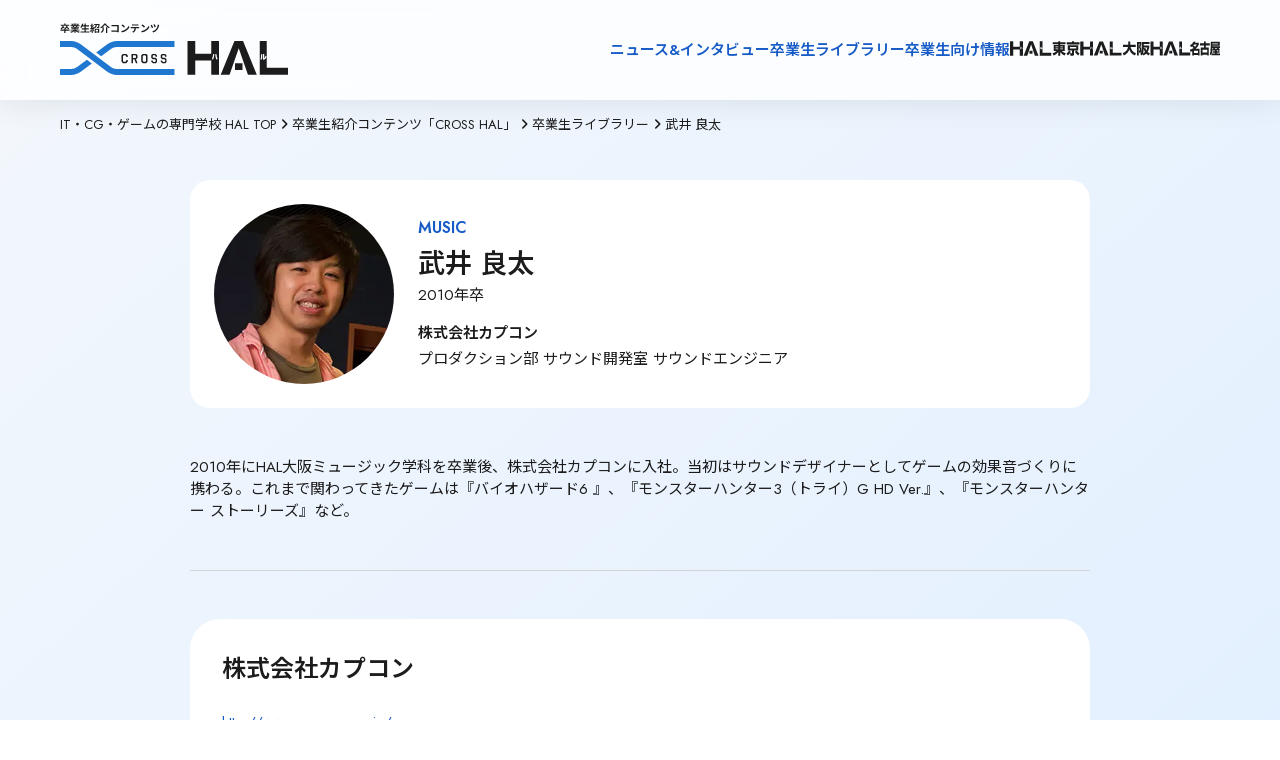

--- FILE ---
content_type: text/html; charset=utf-8
request_url: https://www.hal.ac.jp/cross/library/12497?field=music
body_size: 31795
content:
<!DOCTYPE html><html lang="ja" class="__variable_bb5094 __variable_683e8c __variable_64677c __variable_719d1c __variable_cb5e93"><head prefix="og:http://ogp.me/ns#"><meta charSet="utf-8"/><meta name="viewport" content="width=device-width, initial-scale=1"/><link rel="stylesheet" href="/_next/static/css/0416257f1f8d5770.css" data-precedence="next"/><link rel="stylesheet" href="/_next/static/css/b31acd17e383d72d.css" data-precedence="next"/><link rel="stylesheet" href="/_next/static/css/84ef759faf290ae7.css" data-precedence="next"/><link rel="stylesheet" href="/_next/static/css/a8180f4e1b248911.css" data-precedence="next"/><link rel="stylesheet" href="/_next/static/css/c16c7eb5ed6e86af.css" data-precedence="next"/><link rel="stylesheet" href="/_next/static/css/da5beb5b36d0b139.css" data-precedence="next"/><link rel="stylesheet" href="/_next/static/css/12abd4ae44549655.css" data-precedence="next"/><link rel="stylesheet" href="/_next/static/css/1db18fd251a2279c.css" data-precedence="next"/><link rel="stylesheet" href="/_next/static/css/4e1a2ceae5bb62f0.css" data-precedence="next"/><link rel="stylesheet" href="/_next/static/css/7b69587cb1d0f597.css" data-precedence="next"/><link rel="stylesheet" href="/_next/static/css/d3d2af51fb4d254f.css" data-precedence="next"/><link rel="stylesheet" href="/_next/static/css/592f61a0cf877ca7.css" data-precedence="next"/><link rel="stylesheet" href="/_next/static/css/c1474372f75b47b4.css" data-precedence="next"/><link rel="stylesheet" href="/_next/static/css/1354120e8d5e120d.css" data-precedence="next"/><link rel="stylesheet" href="/_next/static/css/8f814706767fd6de.css" data-precedence="next"/><link rel="stylesheet" href="/_next/static/css/4f8aaf2d248332a0.css" data-precedence="next"/><link rel="preload" as="script" fetchPriority="low" href="/_next/static/chunks/webpack-2803545b4c9ef65d.js"/><script src="/_next/static/chunks/4bd1b696-9909f507f95988b8.js" async=""></script><script src="/_next/static/chunks/5964-fd4a23abf37692ea.js" async=""></script><script src="/_next/static/chunks/main-app-7bd318ff7dcde053.js" async=""></script><script src="/_next/static/chunks/app/layout-19887155482eb3e1.js" async=""></script><script src="/_next/static/chunks/6874-61b4c5756db3a422.js" async=""></script><script src="/_next/static/chunks/2036-69f3be0899417123.js" async=""></script><script src="/_next/static/chunks/4065-1236c8c281be39c2.js" async=""></script><script src="/_next/static/chunks/927-abf2ae465f729106.js" async=""></script><script src="/_next/static/chunks/5151-dd39505cd084f81f.js" async=""></script><script src="/_next/static/chunks/3310-4621ddcc94738c87.js" async=""></script><script src="/_next/static/chunks/2857-667fd1da46777481.js" async=""></script><script src="/_next/static/chunks/9351-2e8b89108df70ba2.js" async=""></script><script src="/_next/static/chunks/app/cross/library/%5BarticleId%5D/page-9c08135619358b9b.js" async=""></script><script src="/_next/static/chunks/1460-8c95b0c35979605a.js" async=""></script><script src="/_next/static/chunks/6158-8e20112cb9558b70.js" async=""></script><script src="/_next/static/chunks/8832-8c39b12e34793109.js" async=""></script><script src="/_next/static/chunks/app/not-found-be7ec7b5d66b46d8.js" async=""></script><link rel="preload" href="https://www.googletagmanager.com/gtm.js?id=GTM-42MB" as="script"/><link rel="preload" href="https://cdn-blocks.karte.io/de2e77830f091f4dd630287b44d30a62/builder.js" as="script"/><meta name="next-size-adjust" content=""/><link rel="alternate" hrefLang="en" lang="en" href="https://www.hal.ac.jp/english"/><link rel="alternate" hrefLang="ko" lang="ko" href="https://www.hal.ac.jp/korean"/><link rel="alternate" hrefLang="zh-Hans" lang="zh-Hans" href="https://www.hal.ac.jp/chinese"/><link rel="alternate" hrefLang="zh-Hant" lang="zh-Hant" href="https://www.hal.ac.jp/tchinese"/><link rel="alternate" hrefLang="vi" lang="vi" href="https://www.hal.ac.jp/vietnamese"/><link rel="alternate" hrefLang="x-default" lang="x-default" href="https://www.hal.ac.jp"/><title>武井 良太｜CROSS HAL｜HAL</title><meta name="description" content="2010年にHAL大阪ミュージック学科を卒業後、株式会社カプコンに入社。当初はサウンドデザイナーとしてゲームの効果音づくりに携わる。これまで関わってきたゲームは『バイオハザード6 』、『モンスターハンター3（トライ）G HD Ver.』、『モンスターハンター ストーリーズ』など。"/><link rel="canonical" href="https://www.hal.ac.jp/cross/library/12497"/><meta property="og:title" content="武井 良太｜CROSS HAL｜HAL"/><meta property="og:description" content="2010年にHAL大阪ミュージック学科を卒業後、株式会社カプコンに入社。当初はサウンドデザイナーとしてゲームの効果音づくりに携わる。これまで関わってきたゲームは『バイオハザード6 』、『モンスターハンター3（トライ）G HD Ver.』、『モンスターハンター ストーリーズ』など。"/><meta property="og:url" content="https://www.hal.ac.jp/cross/library/12497"/><meta property="og:image" content="https://nkz-prd.imagewave.pictures/zfULedrFJYkMv5MpQy9miC"/><meta property="og:type" content="article"/><meta name="twitter:card" content="summary_large_image"/><meta name="twitter:title" content="武井 良太｜CROSS HAL｜HAL"/><meta name="twitter:description" content="2010年にHAL大阪ミュージック学科を卒業後、株式会社カプコンに入社。当初はサウンドデザイナーとしてゲームの効果音づくりに携わる。これまで関わってきたゲームは『バイオハザード6 』、『モンスターハンター3（トライ）G HD Ver.』、『モンスターハンター ストーリーズ』など。"/><meta name="twitter:image" content="https://nkz-prd.imagewave.pictures/zfULedrFJYkMv5MpQy9miC"/><link rel="icon" href="/cross/icon.png?c7dd587c95a502e0" type="image/png" sizes="48x48"/><link rel="apple-touch-icon" href="/cross/apple-icon.png?c7dd587c95a502e0" type="image/png" sizes="48x48"/><script>window.__SCHOOL__ = 'hal';</script><script src="/scripts/mediaCodeHandler.js" defer=""></script><script src="/_next/static/chunks/polyfills-42372ed130431b0a.js" noModule=""></script></head><body><div hidden=""><!--$--><!--/$--></div><noscript><iframe src="https://www.googletagmanager.com/ns.html?id=GTM-42MB" height="0" width="0" style="display:none;visibility:hidden"></iframe></noscript><div class="HashLinkWrapper_main-wrapper__lBsFM"><div class="styles_common-layout__ZK0FI styles_-narrow__xux47"><div class="CrossHeader_cross-header__nEEKZ"><div><div><a class="CrossHeader_link__Wy_SI" href="/cross"><svg xmlns="http://www.w3.org/2000/svg" fill="none" viewBox="0 0 228 52" width="228" height="52" class="CrossHeader_logo___SidK"><path fill="#1C1C1C" d="M4.32 5.92h1.26v3.97H4.32zm-3.84.63h9.04V7.7H.48zM4.32.52h1.26v1.6H4.32zM.76 1.67h8.47v1.14H.76zm1.9 1.08 1.22.28c-.47 1.4-1.35 2.6-2.36 3.34-.21-.22-.71-.62-.99-.81.99-.6 1.77-1.62 2.13-2.81m3.85.02 1.21.25C7.26 4.41 6.36 5.5 5.3 6.16c-.2-.22-.68-.63-.96-.81a4.34 4.34 0 0 0 2.17-2.58M2.6 4.47l.68-.76c.45.29 1.09.72 1.4 1.01l-.71.85c-.28-.31-.91-.78-1.37-1.1m3.6.12.79-.8c.73.45 1.78 1.14 2.29 1.61l-.85.91c-.46-.47-1.48-1.22-2.23-1.72m4.36 2.04h8.92v.98h-8.92zm.02-4.49h8.86v.99h-8.86zm.41 1.79h8.07v.94h-8.07zm.5 1.38h7.1v.87h-7.1zm2.9-.9h1.19V9.9h-1.19zM13.52.5h1.12v2.11h-1.12zm1.85 0h1.14v2.04h-1.14zm-1.2 6.57.94.42c-.95 1.04-2.55 1.89-4.09 2.29-.16-.29-.51-.75-.77-1 1.51-.29 3.1-.95 3.92-1.71m1.65-.03c.81.79 2.37 1.41 3.93 1.67-.27.25-.63.75-.81 1.08-1.58-.4-3.11-1.25-4.05-2.38zM17.67.58l1.26.3c-.32.55-.66 1.09-.92 1.46l-.97-.3c.23-.41.49-1.02.63-1.46m-1.32 2.15 1.27.29c-.27.48-.53.92-.74 1.24l-1.02-.29c.18-.36.39-.87.49-1.24M11.3.9l1.03-.35c.29.43.62 1.03.76 1.42L12 2.36c-.11-.39-.43-1-.7-1.46m1.27 2.24 1.16-.18c.17.28.36.67.44.94l-1.22.21a5 5 0 0 0-.38-.97m9.5-.82h6.96v1.17h-6.96zm-.41 2.95h6.99v1.15h-6.99zM20.5 8.44h9.04v1.17H20.5zM24.39.51h1.25v8.51h-1.25zm-2.31.12 1.24.28c-.44 1.55-1.17 3.09-1.95 4.05-.24-.21-.77-.56-1.08-.73.79-.84 1.43-2.22 1.79-3.6M35.23 8.4h3.45v1.06h-3.45zm-.56-2.76h4.59v4.21H38.1V6.7h-2.33v3.19h-1.1zM34.32.98h4.58v1.1h-4.58zm4.02 0h1.12s-.01.29-.02.43c-.05 2.09-.12 2.96-.37 3.28-.21.26-.43.34-.75.38-.27.04-.73.04-1.22.04-.03-.35-.16-.81-.35-1.11.42.04.83.04 1.02.04.14 0 .24-.02.32-.11.15-.17.21-.89.25-2.78zm-2.59.45h1.18c-.15 1.69-.54 3.1-2.31 3.94-.14-.28-.46-.7-.71-.9 1.5-.65 1.73-1.75 1.84-3.04M31.8.52l1.04.39c-.41.76-.87 1.65-1.26 2.21l-.8-.35c.36-.59.79-1.55 1.02-2.25m1.15 1.18.97.44c-.72 1.15-1.7 2.54-2.46 3.41l-.69-.39c.74-.91 1.66-2.38 2.18-3.46m-2.69 1.19.57-.82c.53.46 1.15 1.09 1.41 1.55l-.62.93c-.24-.48-.85-1.18-1.36-1.66m2.39 1.2.79-.33c.39.67.77 1.55.89 2.13l-.85.38c-.11-.58-.45-1.49-.83-2.18m-2.4.83c.92-.03 2.27-.08 3.59-.14l-.01.95c-1.23.09-2.51.17-3.48.24zm2.62 1.66.84-.27c.25.57.51 1.32.62 1.82l-.88.31c-.1-.5-.36-1.27-.58-1.86m-2.19-.19.99.17c-.1.96-.32 1.96-.61 2.6-.21-.13-.66-.34-.91-.44.29-.59.45-1.48.53-2.33m1.12-.94h1.05v4.46H31.8zm13.16-3.74c-.78 1.28-2.31 2.66-3.99 3.55-.15-.3-.49-.75-.75-1C42 3.41 43.56 1.81 44.25.48h1.3c1.03 1.69 2.62 3.01 4.26 3.64-.31.32-.58.73-.8 1.1-1.6-.81-3.24-2.21-4.05-3.51m1.11 2.46h1.25V9.9h-1.25zm-3.45.05h1.23v1.24c0 1.42-.2 3.21-2.17 4.44-.21-.26-.68-.66-1-.85 1.76-1.05 1.94-2.46 1.94-3.62zm8.94-2.32c.38.04.89.07 1.24.07h5.04c.29 0 .7-.02.87-.03-.01.24-.03.63-.03.93v5.18c0 .35.03.87.05 1.18h-1.45c.01-.3.02-.66.02-1.03V3.26h-4.5c-.42 0-.96.02-1.24.04zm-.12 5.43c.34.03.79.06 1.24.06h5.41v1.32h-5.37c-.39 0-.95.02-1.28.06zM62.41 1.4c.69.47 1.99 1.51 2.58 2.12l-1.02 1.04c-.52-.56-1.78-1.65-2.51-2.15zm-1.26 6.66c1.57-.22 2.86-.73 3.83-1.3 1.71-1.02 3.01-2.54 3.65-3.89l.77 1.4c-.75 1.36-2.08 2.74-3.69 3.71-1.02.61-2.31 1.16-3.71 1.4zm10.86-6.72c.32.04.73.07 1.07.07h4.02c.33 0 .73-.03 1.07-.07v1.29c-.34-.02-.73-.04-1.07-.04h-4.02c-.34 0-.77.02-1.07.04zm-1.17 2.55c.3.04.65.06.96.06h6.55c.21 0 .65-.01.92-.06v1.3c-.26-.01-.64-.02-.92-.02H71.8c-.29 0-.68.01-.96.03zm5.12.7c0 1.31-.23 2.31-.66 3.14-.34.7-1.12 1.47-2 1.93l-1.18-.85c.71-.28 1.42-.85 1.81-1.44.5-.76.64-1.7.64-2.77zm6.45-3.19c.69.47 1.99 1.51 2.58 2.12l-1.02 1.04c-.52-.56-1.78-1.65-2.51-2.15zm-1.26 6.66c1.57-.22 2.86-.73 3.83-1.3 1.71-1.02 3.01-2.54 3.65-3.89l.77 1.4c-.75 1.36-2.08 2.74-3.69 3.71-1.02.61-2.31 1.16-3.71 1.4zm13.58-6.85c.24.5.85 2.04 1.05 2.68l-1.26.44c-.19-.63-.75-2.09-1.04-2.71zm4.56.8c-.11.25-.2.56-.26.78-.28 1.09-.85 2.68-1.67 3.76a9.06 9.06 0 0 1-3.93 2.94l-1.12-1.13c1.36-.39 2.92-1.29 3.95-2.58.75-.95 1.37-2.66 1.54-4.19zm-7.35-.18c.31.64.93 2.13 1.16 2.8l-1.28.47c-.21-.64-.87-2.29-1.15-2.82z"></path><path fill="#1F77D0" d="m31.835 40.396-11.112 8.402C18.308 50.635 14.31 52 11.406 52H0V46.05h11.422c1.6 0 4.308-.942 5.695-1.982l9.79-7.412M36.21 29.603l11.097-8.402c2.43-1.82 6.412-3.202 9.3-3.202h57.877v5.948H56.607c-1.599 0-4.307.96-5.694 2l-9.774 7.394"></path><path fill="#1C1C1C" d="M67.765 37.03v1.511L66.312 40.2h-3.41l-1.468-1.658v-6.224l1.436-1.414h3.459l1.436 1.413v1.69h-1.518v-.78l-.767-.91h-1.73l-.783.91v4.73l.833.91h1.615l.832-.91v-.91h1.518zM74.403 36.348h-1.452V40.2h-1.517v-9.264h4.944l1.207 1.382v2.535l-1.55 1.479 1.517 3.884h-1.599l-1.55-3.852zm1.012-1.463.62-.617v-1.333l-.767-.731h-2.317v2.681zM82.745 40.199l-1.452-1.658v-6.224l1.436-1.414h3.46l1.435 1.413v6.225L86.156 40.2zm.832-7.882-.766.91v4.73l.832.91h1.615l.832-.91v-4.73l-.783-.91zM97.07 38.883l-1.158 1.333h-3.15l-1.5-1.707v-1.04h1.468v.536l.816.878h1.567l.554-.699v-1.316l-.75-.667H92.73l-1.37-1.219-.033-.032-.049-.049V32.22l1.142-1.332h3.15l1.5 1.706v1.04h-1.452v-.536l-.816-.878h-1.615l-.555.7v1.3l.751.65h2.35l1.223 1.218.033.05.049.032v2.681zM106.554 38.883l-1.158 1.333h-3.149l-1.485-1.707v-1.04h1.468v.536l.816.878h1.567l.554-.699v-1.316l-.75-.667h-2.187l-1.37-1.219-.033-.032-.049-.049V32.22l1.159-1.332h3.132l1.502 1.706v1.04h-1.453v-.536l-.815-.878h-1.6l-.554.7v1.3l.75.65h2.366l1.224 1.218.033.05.049.032v2.681z"></path><path fill="#1F77D0" d="M56.62 46.05c-1.598 0-4.307-.942-5.694-1.999L38.966 35 34.02 31.26 20.723 21.2c-2.415-1.837-6.413-3.202-9.301-3.202H0v5.948h11.422c1.6 0 4.308.943 5.695 2l11.96 9.052 4.944 3.738 13.282 10.06C49.736 50.634 53.717 52 56.605 52h57.877v-5.965H56.604z"></path><path fill="#1C1C1C" d="m196.813 51.738-13.755-33.74h-8.616l-13.739 33.74h8.844l9.203-26.475 9.203 26.475z"></path><path fill="#1C1C1C" d="M182.379 40.215h-7.277v6.81h7.277zM155.28 31.179c.098 1.982.408 4.193 1.355 5.51l1.093-.96c-.18-.26-.571-.845-.849-1.966-.293-1.252-.326-2.292-.342-2.747zm-2.431 5.51c.751-.927 1.403-3.219 1.387-5.51l-1.207-.13c0 .439-.049 1.527-.343 2.795-.163.699-.424 1.382-.881 1.918l1.028.91zm6.07-18.691v33.74h-7.718V37.403H135.21v14.335h-7.718v-33.74h7.718v12.677h15.991V17.998zM204.298 31.049h-1.207v5.623c.244 0 .864 0 1.566-.341 1.469-.732 1.746-2.194 1.844-2.763l-1.159-.618c-.081.585-.228 1.69-1.028 2.048v-3.965zm-1.958.211h-1.224v1.495c0 .455 0 .91-.147 1.642-.179.829-.456 1.154-.669 1.381l.963 1.057c1.061-1.073 1.077-3.17 1.077-4.177zm25.667 13.587v6.891h-28.343v-33.74h7.131v26.849z"></path></svg></a></div></div><div class="CrossHeader_wrapper__vslxQ"><div class="NavigationContent_header-navigation__rhmiT"><div class="NavigationContent_links__P_YOA"><a href="/cross/report" class="NavigationContent_link___Nwqe">ニュース&amp;インタビュー</a><a href="/cross/library" class="NavigationContent_link___Nwqe">卒業生ライブラリー</a><a href="/cross#graduate-information" class="NavigationContent_link___Nwqe">卒業生向け情報</a></div><div class="NavigationContent_logos__nNIub"><a class="NavigationContent_logo__dT_CG" href="/tokyo"><svg xmlns="http://www.w3.org/2000/svg" fill="none" aria-label="HAL\u6771\u4EAC" role="img" viewBox="0 0 116 24" width="70" height="35"><path fill="CurrentColor" d="M47.196 24 37.841 0h-5.874l-9.361 23.998h6.033l6.262-18.824L41.169 24z"></path><path fill="CurrentColor" d="M37.385 15.812H32.43v4.84h4.955zM18.92 9.375c.062 1.41.278 2.98.919 3.923l.746-.686c-.117-.18-.395-.596-.58-1.397a10 10 0 0 1-.234-1.956l-.85.122zm-1.657 3.917c.517-.654.955-2.289.955-3.917l-.826-.09c-.006.32-.03 1.077-.234 1.994-.11.5-.29.974-.592 1.366l.697.653zM21.404.001v23.998h-5.257V13.8H5.251v10.2H0V.001h5.25v9.027h10.897V.001zM52.308 9.285h-.826v4c.166 0 .592 0 1.06-.237 1.005-.519 1.19-1.564 1.257-1.962l-.789-.436c-.055.41-.154 1.2-.702 1.462zm-1.331.154h-.832v1.064c0 .327 0 .648-.105 1.167-.117.583-.315.82-.456.987l.653.757c.721-.763.74-2.257.74-2.975v-1M68.449 19.1v4.898H49.152V.001h4.857v19.1zM87.633 13.382h-4.431v-1.18h4.43zm0-3.52h-4.431V8.656h4.43zm-12.129 2.34h4.32v1.18h-4.32zM70.919 5.06h8.905v.98h-7.513v9.938h4.931c-.542.577-1.393 1.481-3.199 2.462-1.553.834-2.767 1.283-3.574 1.584l1.953 3.75c3.6-1.711 6.25-4.276 7.402-5.91v6.058h3.378v-6.187c1.96 2.565 3.956 4.398 7.266 5.989l2.01-3.796c-3.428-1.084-5.357-2.59-6.731-3.95h5.041V6.041h-7.58V5.06h8.93V1.764h-8.93V.007H79.83v1.757h-8.906V5.06zm4.585 3.596h4.32v1.206h-4.32zM115.347 20.242c-1.8-1.077-3.735-2.866-4.924-4.776l-2.928 1.962c1.824 2.846 3.038 4.18 5.417 6.04zm-17.392-4.7c-.993 1.815-2.65 3.726-4.271 5.034l2.243 2.943c1.917-1.61 3.735-3.802 4.863-6.091zm4.61-13.829h-8.684v3.52h21.306v-3.52h-9.066V.027h-3.556zm-6.706 4.751v8.829h6.841v4.052c0 .628-.4.654-.628.654h-2.614l.728 3.943h3.975c1.485 0 1.96-1.257 1.96-2.488v-6.161h7.087V6.464zm13.768 5.584h-10.28V9.657h10.28z"></path></svg></a><a class="NavigationContent_logo__dT_CG" href="/osaka"><svg xmlns="http://www.w3.org/2000/svg" fill="none" aria-label="HAL\u5927\u962A" role="img" viewBox="0 0 116 24" width="70" height="35"><path fill="CurrentColor" d="M70.871 19.672c5.936-2.344 7.869-5.975 8.632-10.072H71.16V5.845h8.633V.423h3.595v5.422h8.965V9.6h-8.515c1.348 5.707 4.162 8.468 8.99 10.221L90.9 23.526c-2.229-.95-7.038-3.295-9.082-9.804-1.576 4.172-4.23 7.442-9.13 9.755zM94.323 23.551h3.066V4.321h1.453c-.228 1.853-.98 4.247-1.385 5.465.621.778 1.52 2.027 1.52 4.614 0 .926-.32 1.218-.819 1.218h-.61l.524 3.47h.788c1.022 0 2.839 0 2.839-3.855 0-1.977-.474-4.147-1.478-5.807.16-.56.887-2.953 1.004-3.438.178-.734.271-1.219.363-1.66v-3.24h-7.272v22.47zm21.352-3.587c-1.342-.61-2.358-1.119-3.675-2.244 1.791-2.83 2.333-5.907 2.567-7.225v-3.27h-8.952V4.44h9.611V1.076h-12.77V9.32c0 7.616-1.225 9.93-2.752 11.931l2.844 2.412c.518-.858.862-1.46 1.361-2.586l1.293 2.462c1.232-.61 2.685-1.393 4.526-3.071 1.545 1.535 2.887 2.368 4.137 3.071l1.817-3.587zm-10.085-8.269c.363 2.02.862 3.98 2.112 6.124-.659.61-1.564 1.418-3.386 2.27 1.182-3.345 1.256-7.784 1.274-9.587h5.769c-.117 1.119-.32 2.68-1.477 4.637-.702-1.274-1.09-2.368-1.478-4.097l-2.82.66zM47.466 23.626 38.126.336h-5.868l-9.34 23.29h6.015l6.262-18.272 6.25 18.272z"></path><path fill="CurrentColor" d="M37.667 15.68h-4.944v4.7h4.944zM19.238 9.432c.061 1.368.277 2.897.917 3.805l.745-.665c-.117-.18-.394-.578-.579-1.355a9.5 9.5 0 0 1-.234-1.897l-.85.118zm-1.657 3.805c.518-.634.955-2.226.948-3.805l-.818-.087c-.013.311-.031 1.045-.234 1.934-.111.485-.29.945-.591 1.324zM21.72.337v23.295h-5.246v-9.897H5.593v9.897H.348V.336h5.245v8.76h10.88V.336zM52.564 9.345h-.825v3.886c.166 0 .591 0 1.06-.23.997-.504 1.188-1.523 1.255-1.909l-.788-.423c-.055.398-.154 1.163-.702 1.418zm-1.324.15h-.83v1.031c0 .318 0 .628-.105 1.132-.117.566-.314.796-.456.957l.653.734c.72-.74.738-2.188.738-2.885zm17.443 9.375v4.756H49.418V.336h4.852v18.54h14.42z"></path></svg></a><a class="NavigationContent_logo__dT_CG" href="/nagoya"><svg xmlns="http://www.w3.org/2000/svg" fill="none" aria-label="HAL\u540D\u53E4\u5C4B" role="img" viewBox="0 0 116 24" width="70" height="35"><path fill="CurrentColor" d="M79.39 19.252h-6.61v-3.525h6.61zM67.808 9.846c.597-.361 1.146-.697 1.996-1.393 1.115 1.15 1.916 2.331 2.28 2.835-1.35.858-3.056 1.822-6.014 2.636l1.183 3.724a27 27 0 0 0 2.951-1.368v7.175h2.576v-.74h6.61v.74h2.594V12.364h-6.198c3.16-2.885 4.491-5.67 5.107-6.939v-3.14H74.66c.277-.503.394-.77.665-1.442l-3.056-.36c-1.417 3.17-3.758 4.992-5.84 5.999zm9.765-4.42c-.87 1.398-1.738 2.648-3.056 3.916a28 28 0 0 0-2.63-2.953c.289-.311.418-.479.782-.964h4.904M82.809 7.154h6.715v3.339h-5.261v12.913h2.642v-1.15h7.973v1.15h2.686V10.493h-5.31v-3.34h6.794V3.43h-6.795V.57h-2.73v2.86H82.81zM94.878 18.65h-7.972v-4.583h7.972zM112.806 4.884h-9.691V3.697h9.691zm2.957 9.736c-.72-1.66-1.035-2.157-1.94-3.618h2.175v-2.73h-12.883V7.36h12.266V.949h-14.89v10.805c0 4.98-.585 7.106-1.448 9.463l2.378 2.524c.579-1.436 1.694-4.16 1.694-11.987v-.746h2.027c-.123.398-.246.796-.56 1.486h-1.183l.172 2.947h.807c.549-.031 2.945-.124 3.438-.15v1.213h-4.208v2.524h4.208v1.387h-4.953v2.847h13.128v-2.847h-5.569v-1.387h4.935v-2.524h-4.935v-1.386c1.46-.13 1.811-.174 2.323-.249.283.616.394.864.653 1.536l2.359-1.785zm-5.107-3.444c.351.473.475.665.776 1.163-1.035.1-2.02.149-4.029.149.388-.864.456-1.063.616-1.486h2.921l-.278.174zM46.374 23.517 37.207.26h-5.754l-9.168 23.258h5.902l6.143-18.24 6.136 18.24z"></path><path fill="CurrentColor" d="M36.757 15.584h-4.855v4.694h4.855zM18.676 9.348c.061 1.368.277 2.891.905 3.8l.727-.666c-.117-.174-.388-.578-.567-1.355a10 10 0 0 1-.228-1.897l-.831.118zm-1.627 3.793c.505-.634.936-2.22.936-3.793l-.807-.087c-.012.311-.03 1.045-.228 1.928-.11.485-.283.945-.579 1.324l.684.634zM21.109.259v23.258h-5.15v-9.885H5.824v9.885H.68V.26h5.144v8.747h10.135V.26zM51.378 9.255h-.813v3.88c.16 0 .579.006 1.04-.23.98-.504 1.165-1.517 1.233-1.903l-.77-.423c-.055.398-.154 1.163-.684 1.418V9.255zm-1.3.15h-.813v1.032c0 .317 0 .621-.099 1.131-.117.566-.308.796-.45.957l.641.734c.709-.74.727-2.182.727-2.885v-.963zm16.573 9.363v4.75H48.285V.264h4.763v18.509H66.65z"></path></svg></a></div></div><div class="SPExpandNavigation_expand-navigation__TDbZq"><div class="SPExpandNavigation_icon__EHinf"><svg xmlns="http://www.w3.org/2000/svg" width="35" height="35" fill="none" viewBox="0 0 35 35"><g filter="url(#filter0_b_5915_103977)"><rect width="35" height="35" fill="#175BC7" rx="17.5"></rect><path fill="#fff" fill-rule="evenodd" d="M8.35 13.983a.85.85 0 0 0 0 1.7h18.3a.85.85 0 1 0 0-1.7zm0 5.334a.85.85 0 0 0 0 1.7h18.3a.85.85 0 0 0 0-1.7z" clip-rule="evenodd"></path></g><defs><filter id="filter0_b_5915_103977" width="55" height="55" x="-10" y="-10" color-interpolation-filters="sRGB" filterUnits="userSpaceOnUse"><feFlood flood-opacity="0" result="BackgroundImageFix"></feFlood><feGaussianBlur in="BackgroundImageFix" stdDeviation="5"></feGaussianBlur><feComposite in2="SourceAlpha" operator="in" result="effect1_backgroundBlur_5915_103977"></feComposite><feBlend in="SourceGraphic" in2="effect1_backgroundBlur_5915_103977" mode="normal" result="shape"></feBlend></filter></defs></svg></div><div class="SPExpandNavigation_expandzone__tUB9i"><div class="SPNavigationContent_spnav-content__d_V5m"><div class="SPNavigationContent_links__eVtgM"><a href="/cross/report" class="SPNavCard_nav-card__HlzRL"><p>ニュース&amp;インタビュー</p><svg xmlns="http://www.w3.org/2000/svg" fill="none" viewBox="0 0 40 40" width="30" height="30" class="SPNavCard_icon__fo76p"><path fill="CurrentColor" fill-rule="evenodd" d="M20 40c11.046 0 20-8.954 20-20S31.046 0 20 0 0 8.954 0 20s8.954 20 20 20m1.472-26.72a1 1 0 1 0-1.388 1.44L24.522 19H13a1 1 0 1 0 0 2h11.522l-4.438 4.28a1 1 0 0 0 1.388 1.44l6.222-6a1 1 0 0 0 0-1.44z" clip-rule="evenodd"></path></svg></a><a href="/cross/library" class="SPNavCard_nav-card__HlzRL"><p>卒業生ライブラリー</p><svg xmlns="http://www.w3.org/2000/svg" fill="none" viewBox="0 0 40 40" width="30" height="30" class="SPNavCard_icon__fo76p"><path fill="CurrentColor" fill-rule="evenodd" d="M20 40c11.046 0 20-8.954 20-20S31.046 0 20 0 0 8.954 0 20s8.954 20 20 20m1.472-26.72a1 1 0 1 0-1.388 1.44L24.522 19H13a1 1 0 1 0 0 2h11.522l-4.438 4.28a1 1 0 0 0 1.388 1.44l6.222-6a1 1 0 0 0 0-1.44z" clip-rule="evenodd"></path></svg></a><a href="/cross#graduate-information" class="SPNavCard_nav-card__HlzRL"><p>卒業生向け情報</p><svg xmlns="http://www.w3.org/2000/svg" fill="none" viewBox="0 0 40 40" width="30" height="30" class="SPNavCard_icon__fo76p"><path fill="CurrentColor" fill-rule="evenodd" d="M20 40c11.046 0 20-8.954 20-20S31.046 0 20 0 0 8.954 0 20s8.954 20 20 20m1.472-26.72a1 1 0 1 0-1.388 1.44L24.522 19H13a1 1 0 1 0 0 2h11.522l-4.438 4.28a1 1 0 0 0 1.388 1.44l6.222-6a1 1 0 0 0 0-1.44z" clip-rule="evenodd"></path></svg></a></div><div class="SPNavigationContent_logos__diqU4"><a class="SPNavigationContent_logo__CZQSa" href="/tokyo"><svg xmlns="http://www.w3.org/2000/svg" fill="none" aria-label="HAL\u6771\u4EAC" role="img" viewBox="0 0 116 24" width="80" height="35"><path fill="CurrentColor" d="M47.196 24 37.841 0h-5.874l-9.361 23.998h6.033l6.262-18.824L41.169 24z"></path><path fill="CurrentColor" d="M37.385 15.812H32.43v4.84h4.955zM18.92 9.375c.062 1.41.278 2.98.919 3.923l.746-.686c-.117-.18-.395-.596-.58-1.397a10 10 0 0 1-.234-1.956l-.85.122zm-1.657 3.917c.517-.654.955-2.289.955-3.917l-.826-.09c-.006.32-.03 1.077-.234 1.994-.11.5-.29.974-.592 1.366l.697.653zM21.404.001v23.998h-5.257V13.8H5.251v10.2H0V.001h5.25v9.027h10.897V.001zM52.308 9.285h-.826v4c.166 0 .592 0 1.06-.237 1.005-.519 1.19-1.564 1.257-1.962l-.789-.436c-.055.41-.154 1.2-.702 1.462zm-1.331.154h-.832v1.064c0 .327 0 .648-.105 1.167-.117.583-.315.82-.456.987l.653.757c.721-.763.74-2.257.74-2.975v-1M68.449 19.1v4.898H49.152V.001h4.857v19.1zM87.633 13.382h-4.431v-1.18h4.43zm0-3.52h-4.431V8.656h4.43zm-12.129 2.34h4.32v1.18h-4.32zM70.919 5.06h8.905v.98h-7.513v9.938h4.931c-.542.577-1.393 1.481-3.199 2.462-1.553.834-2.767 1.283-3.574 1.584l1.953 3.75c3.6-1.711 6.25-4.276 7.402-5.91v6.058h3.378v-6.187c1.96 2.565 3.956 4.398 7.266 5.989l2.01-3.796c-3.428-1.084-5.357-2.59-6.731-3.95h5.041V6.041h-7.58V5.06h8.93V1.764h-8.93V.007H79.83v1.757h-8.906V5.06zm4.585 3.596h4.32v1.206h-4.32zM115.347 20.242c-1.8-1.077-3.735-2.866-4.924-4.776l-2.928 1.962c1.824 2.846 3.038 4.18 5.417 6.04zm-17.392-4.7c-.993 1.815-2.65 3.726-4.271 5.034l2.243 2.943c1.917-1.61 3.735-3.802 4.863-6.091zm4.61-13.829h-8.684v3.52h21.306v-3.52h-9.066V.027h-3.556zm-6.706 4.751v8.829h6.841v4.052c0 .628-.4.654-.628.654h-2.614l.728 3.943h3.975c1.485 0 1.96-1.257 1.96-2.488v-6.161h7.087V6.464zm13.768 5.584h-10.28V9.657h10.28z"></path></svg></a><a class="SPNavigationContent_logo__CZQSa" href="/osaka"><svg xmlns="http://www.w3.org/2000/svg" fill="none" aria-label="HAL\u5927\u962A" role="img" viewBox="0 0 116 24" width="80" height="35"><path fill="CurrentColor" d="M70.871 19.672c5.936-2.344 7.869-5.975 8.632-10.072H71.16V5.845h8.633V.423h3.595v5.422h8.965V9.6h-8.515c1.348 5.707 4.162 8.468 8.99 10.221L90.9 23.526c-2.229-.95-7.038-3.295-9.082-9.804-1.576 4.172-4.23 7.442-9.13 9.755zM94.323 23.551h3.066V4.321h1.453c-.228 1.853-.98 4.247-1.385 5.465.621.778 1.52 2.027 1.52 4.614 0 .926-.32 1.218-.819 1.218h-.61l.524 3.47h.788c1.022 0 2.839 0 2.839-3.855 0-1.977-.474-4.147-1.478-5.807.16-.56.887-2.953 1.004-3.438.178-.734.271-1.219.363-1.66v-3.24h-7.272v22.47zm21.352-3.587c-1.342-.61-2.358-1.119-3.675-2.244 1.791-2.83 2.333-5.907 2.567-7.225v-3.27h-8.952V4.44h9.611V1.076h-12.77V9.32c0 7.616-1.225 9.93-2.752 11.931l2.844 2.412c.518-.858.862-1.46 1.361-2.586l1.293 2.462c1.232-.61 2.685-1.393 4.526-3.071 1.545 1.535 2.887 2.368 4.137 3.071l1.817-3.587zm-10.085-8.269c.363 2.02.862 3.98 2.112 6.124-.659.61-1.564 1.418-3.386 2.27 1.182-3.345 1.256-7.784 1.274-9.587h5.769c-.117 1.119-.32 2.68-1.477 4.637-.702-1.274-1.09-2.368-1.478-4.097l-2.82.66zM47.466 23.626 38.126.336h-5.868l-9.34 23.29h6.015l6.262-18.272 6.25 18.272z"></path><path fill="CurrentColor" d="M37.667 15.68h-4.944v4.7h4.944zM19.238 9.432c.061 1.368.277 2.897.917 3.805l.745-.665c-.117-.18-.394-.578-.579-1.355a9.5 9.5 0 0 1-.234-1.897l-.85.118zm-1.657 3.805c.518-.634.955-2.226.948-3.805l-.818-.087c-.013.311-.031 1.045-.234 1.934-.111.485-.29.945-.591 1.324zM21.72.337v23.295h-5.246v-9.897H5.593v9.897H.348V.336h5.245v8.76h10.88V.336zM52.564 9.345h-.825v3.886c.166 0 .591 0 1.06-.23.997-.504 1.188-1.523 1.255-1.909l-.788-.423c-.055.398-.154 1.163-.702 1.418zm-1.324.15h-.83v1.031c0 .318 0 .628-.105 1.132-.117.566-.314.796-.456.957l.653.734c.72-.74.738-2.188.738-2.885zm17.443 9.375v4.756H49.418V.336h4.852v18.54h14.42z"></path></svg></a><a class="SPNavigationContent_logo__CZQSa" href="/nagoya"><svg xmlns="http://www.w3.org/2000/svg" fill="none" aria-label="HAL\u540D\u53E4\u5C4B" role="img" viewBox="0 0 116 24" width="80" height="35"><path fill="CurrentColor" d="M79.39 19.252h-6.61v-3.525h6.61zM67.808 9.846c.597-.361 1.146-.697 1.996-1.393 1.115 1.15 1.916 2.331 2.28 2.835-1.35.858-3.056 1.822-6.014 2.636l1.183 3.724a27 27 0 0 0 2.951-1.368v7.175h2.576v-.74h6.61v.74h2.594V12.364h-6.198c3.16-2.885 4.491-5.67 5.107-6.939v-3.14H74.66c.277-.503.394-.77.665-1.442l-3.056-.36c-1.417 3.17-3.758 4.992-5.84 5.999zm9.765-4.42c-.87 1.398-1.738 2.648-3.056 3.916a28 28 0 0 0-2.63-2.953c.289-.311.418-.479.782-.964h4.904M82.809 7.154h6.715v3.339h-5.261v12.913h2.642v-1.15h7.973v1.15h2.686V10.493h-5.31v-3.34h6.794V3.43h-6.795V.57h-2.73v2.86H82.81zM94.878 18.65h-7.972v-4.583h7.972zM112.806 4.884h-9.691V3.697h9.691zm2.957 9.736c-.72-1.66-1.035-2.157-1.94-3.618h2.175v-2.73h-12.883V7.36h12.266V.949h-14.89v10.805c0 4.98-.585 7.106-1.448 9.463l2.378 2.524c.579-1.436 1.694-4.16 1.694-11.987v-.746h2.027c-.123.398-.246.796-.56 1.486h-1.183l.172 2.947h.807c.549-.031 2.945-.124 3.438-.15v1.213h-4.208v2.524h4.208v1.387h-4.953v2.847h13.128v-2.847h-5.569v-1.387h4.935v-2.524h-4.935v-1.386c1.46-.13 1.811-.174 2.323-.249.283.616.394.864.653 1.536l2.359-1.785zm-5.107-3.444c.351.473.475.665.776 1.163-1.035.1-2.02.149-4.029.149.388-.864.456-1.063.616-1.486h2.921l-.278.174zM46.374 23.517 37.207.26h-5.754l-9.168 23.258h5.902l6.143-18.24 6.136 18.24z"></path><path fill="CurrentColor" d="M36.757 15.584h-4.855v4.694h4.855zM18.676 9.348c.061 1.368.277 2.891.905 3.8l.727-.666c-.117-.174-.388-.578-.567-1.355a10 10 0 0 1-.228-1.897l-.831.118zm-1.627 3.793c.505-.634.936-2.22.936-3.793l-.807-.087c-.012.311-.03 1.045-.228 1.928-.11.485-.283.945-.579 1.324l.684.634zM21.109.259v23.258h-5.15v-9.885H5.824v9.885H.68V.26h5.144v8.747h10.135V.26zM51.378 9.255h-.813v3.88c.16 0 .579.006 1.04-.23.98-.504 1.165-1.517 1.233-1.903l-.77-.423c-.055.398-.154 1.163-.684 1.418V9.255zm-1.3.15h-.813v1.032c0 .317 0 .621-.099 1.131-.117.566-.308.796-.45.957l.641.734c.709-.74.727-2.182.727-2.885v-.963zm16.573 9.363v4.75H48.285V.264h4.763v18.509H66.65z"></path></svg></a></div></div></div></div></div></div><div class="styles_top__SLEDZ"><nav id="breadcrumbs"><div class="BreadCrumbList_breadcrumb-container__amomU"><ol itemScope="" itemType="http://schema.org/BreadcrumbList" class="BreadCrumbList_list__mM47L"><li class="BreadCrumbList_wrapper__GbDy8" itemProp="itemListElement" itemScope="" itemType="http://schema.org/ListItem"><a class="BreadCrumbList_link__5arax" itemProp="item" href="/"><span itemProp="name">IT・CG・ゲームの専門学校 HAL TOP</span></a><meta itemProp="position" content="1"/></li><svg xmlns="http://www.w3.org/2000/svg" fill="none" viewBox="0 0 22 22" width="16" height="16"><path stroke="currentColor" stroke-linecap="round" stroke-linejoin="round" stroke-width="2" d="m9.25 5.5 5.5 5.5-5.5 5.5"></path></svg><li class="BreadCrumbList_wrapper__GbDy8" itemProp="itemListElement" itemScope="" itemType="http://schema.org/ListItem"><a class="BreadCrumbList_link__5arax" itemProp="item" href="/cross"><span itemProp="name">卒業生紹介コンテンツ「CROSS HAL」</span></a><meta itemProp="position" content="2"/></li><svg xmlns="http://www.w3.org/2000/svg" fill="none" viewBox="0 0 22 22" width="16" height="16"><path stroke="currentColor" stroke-linecap="round" stroke-linejoin="round" stroke-width="2" d="m9.25 5.5 5.5 5.5-5.5 5.5"></path></svg><li class="BreadCrumbList_wrapper__GbDy8" itemProp="itemListElement" itemScope="" itemType="http://schema.org/ListItem"><a class="BreadCrumbList_link__5arax" itemProp="item" href="/cross/library"><span itemProp="name">卒業生ライブラリー</span></a><meta itemProp="position" content="3"/></li><svg xmlns="http://www.w3.org/2000/svg" fill="none" viewBox="0 0 22 22" width="16" height="16"><path stroke="currentColor" stroke-linecap="round" stroke-linejoin="round" stroke-width="2" d="m9.25 5.5 5.5 5.5-5.5 5.5"></path></svg><li class="BreadCrumbList_wrapper__GbDy8" itemProp="itemListElement" itemScope="" itemType="http://schema.org/ListItem"><p itemProp="name">武井 良太</p><meta itemProp="position" content="4"/></li></ol></div></nav></div><main class="styles_content__NOmUE"><div class="LibraryDetailPage_library-detail-page__g8MAr"><a class="BackLink_back-link__uYwBD" href="/cross/library"><svg xmlns="http://www.w3.org/2000/svg" width="16" height="16" fill="none" viewBox="0 0 16 16" class="BackLink_icon__x_8ka"><path stroke="CurrentColor" stroke-linecap="square" stroke-linejoin="round" d="M10 12 6 8l4-4"></path></svg><p class="BackLink_text__2YMVl">卒業生ライブラリー</p></a><div class="BasicInfo_basic-info__1Nq5C"><div class="BasicInfo_profile__0R7E4"><div class="BasicInfo_imageframe__8V6lr"><img alt="武井 良太" loading="lazy" width="180" height="180" decoding="async" data-nimg="1" class="BasicInfo_image__se1lq" style="color:transparent" srcSet="https://nkz-prd.imagewave.pictures/zfULedrFJYkMv5MpQy9miC?width=256 1x, https://nkz-prd.imagewave.pictures/zfULedrFJYkMv5MpQy9miC?width=384 2x" src="https://nkz-prd.imagewave.pictures/zfULedrFJYkMv5MpQy9miC?width=384"/></div><div class="BasicInfo_info__kwkoi"><h1 class="BasicInfo_name__pX2jX"><span class="BasicInfo_field__VvlCv">MUSIC</span><br/>武井 良太</h1><p class="BasicInfo_graduate__HT03B">2010年卒</p><div class="BasicInfo_company__pw_Rb"><p class="BasicInfo_name__pX2jX">株式会社カプコン</p><p class="BasicInfo_position__GlUc_">プロダクション部 サウンド開発室 サウンドエンジニア</p></div></div></div><p class="BasicInfo_body__UPGVG">2010年にHAL大阪ミュージック学科を卒業後、株式会社カプコンに入社。当初はサウンドデザイナーとしてゲームの効果音づくりに携わる。これまで関わってきたゲームは『バイオハザード6 』、『モンスターハンター3（トライ）G HD Ver.』、『モンスターハンター ストーリーズ』など。</p></div><div class="Introduction_introduction-section__Duw7A"><div class="AchievementList_achievement-list__HJQe0"></div><div class="CompanyOverviewList_company-overview-list__re8Lt"><div class="CompanyOverviewCard_company-overview__uoEOl"><div class="CompanyOverviewCard_info__Oa9f3"><div class="CompanyOverviewCard_textarea__k5Igs CompanyOverviewCard_-fullwidth__JQNGP"><h2 class="CompanyOverviewCard_name__v0ZVP">株式会社カプコン</h2><div class="CompanyOverviewCard_link__YiRFs"><a target="_self" class="TextLink_text-link__ypmMD" href="http://www.capcom.co.jp/"><p class="TextLink_text__UH6Lw">http://www.capcom.co.jp/</p></a></div></div></div></div></div><div class="Introduction_tag__kfAri"><ul class="BasicInfoTagList_taglist__rGt_M"><li class="BasicInfoTagList_tag__U5Ksc"><a class="BasicInfoTagList_link__bxZnt" href="/cross/library?tags=music"><button class="BasicInfoTagList_button__STU4J">ミュージック</button></a></li></ul></div><ul class="Introduction_report__JyB15"><li class="ReportCard_report-card__4lBir"><a class="ReportCard_link__ESUMB" href="/cross/report/12489"><div class="ReportCard_imageframe__SbU3F"><img alt="" loading="lazy" width="284" height="160" decoding="async" data-nimg="1" class="ReportCard_image__Mfnsu" style="color:transparent" srcSet="https://nkz-prd.imagewave.pictures/jUEDemnSMiCPQheBYX3o3F?width=384 1x, https://nkz-prd.imagewave.pictures/jUEDemnSMiCPQheBYX3o3F?width=640 2x" src="https://nkz-prd.imagewave.pictures/jUEDemnSMiCPQheBYX3o3F?width=640"/></div><div class="ReportCard_body__0HAtU"><p class="ReportCard_field__62wVb">MUSIC</p><p class="ReportCard_title__soq_7">常に最新技術を取り入れながら〝ゲームを面白くする音〞を追求</p></div></a></li></ul></div><div class="LibraryDetailPage_separator__UxO_O"><div class="Separator_Separator__zC__8"></div></div><div class="RelatedDepartment_related-department-section__nL3R0"><h2 class="RelatedDepartment_title__tj9S2">先輩に続け！目指せる学科</h2><ul class="RelatedDepartment_related-department-list__vjZMa"><li class="RelatedDepartmentCard_related-department__dMW9v"><button class="WideButton_wide-button__vA_TQ WideButton_-align-left__NPWPt WideButton_-small-radius__mcIeq"><p class="WideButton_label__DBebA WideButton_-align-left__NPWPt WideButton_-font-bold-small__UyPf8">ミュージック学科</p><div class="WideButton_icon__kC3vK"><div class="WideButton_arrow__eYnTc"><div class="RightArrow_right-arrow__BrVVb"><div class="RightArrow_arrow__qWhh8 RightArrow_-small__WRLBI"></div><div class="RightArrow_arrow__qWhh8 RightArrow_-hover__a30Ek RightArrow_-small__WRLBI"></div></div></div></div></button></li><li class="RelatedDepartmentCard_related-department__dMW9v"><button class="WideButton_wide-button__vA_TQ WideButton_-align-left__NPWPt WideButton_-small-radius__mcIeq"><p class="WideButton_label__DBebA WideButton_-align-left__NPWPt WideButton_-font-bold-small__UyPf8">ミュージック学科</p><div class="WideButton_icon__kC3vK"><div class="WideButton_arrow__eYnTc"><div class="RightArrow_right-arrow__BrVVb"><div class="RightArrow_arrow__qWhh8 RightArrow_-small__WRLBI"></div><div class="RightArrow_arrow__qWhh8 RightArrow_-hover__a30Ek RightArrow_-small__WRLBI"></div></div></div></div></button></li></ul><div class="RelatedDepartment_banner__2ZASo"><img alt="オープンキャンパス" loading="lazy" width="900" height="180" decoding="async" data-nimg="1" class="RelatedDepartment_img__xGWdM" style="color:transparent" srcSet="https://nkz-prd.imagewave.pictures/czpWw3bibDMkk5tRtWDbAb?width=1080 1x, https://nkz-prd.imagewave.pictures/czpWw3bibDMkk5tRtWDbAb?width=1920 2x" src="https://nkz-prd.imagewave.pictures/czpWw3bibDMkk5tRtWDbAb?width=1920"/></div></div><dialog class="SelectAreaModal_select-area-modal__N6opG"><div id="dialog-container" class="SelectAreaModal_container__K_F_n"><button class="SelectAreaModal_close__oPsAz"><svg xmlns="http://www.w3.org/2000/svg" width="10" height="10" fill="none" viewBox="0 0 10 10" class="SelectAreaModal_icon__B07kM"><path fill="currentColor" d="M.5 9.547a.645.645 0 0 1 0-.91L8.642.454a.64.64 0 0 1 .904 0c.25.25.25.658 0 .91L1.404 9.546a.64.64 0 0 1-.905 0"></path><path fill="currentColor" d="M.454.453a.64.64 0 0 1 .905 0l8.143 8.184c.25.251.25.658 0 .91a.64.64 0 0 1-.905 0L.454 1.362a.645.645 0 0 1 0-.91"></path></svg></button><div class="SelectAreaModal_area__Ss90_"></div></div></dialog></div></main><div class="styles_bottom__r88dk"><nav id="breadcrumbs"><div class="BreadCrumbList_breadcrumb-container__amomU"><ol itemScope="" itemType="http://schema.org/BreadcrumbList" class="BreadCrumbList_list__mM47L"><li class="BreadCrumbList_wrapper__GbDy8" itemProp="itemListElement" itemScope="" itemType="http://schema.org/ListItem"><a class="BreadCrumbList_link__5arax" itemProp="item" href="/"><span itemProp="name">IT・CG・ゲームの専門学校 HAL TOP</span></a><meta itemProp="position" content="1"/></li><svg xmlns="http://www.w3.org/2000/svg" fill="none" viewBox="0 0 22 22" width="16" height="16"><path stroke="currentColor" stroke-linecap="round" stroke-linejoin="round" stroke-width="2" d="m9.25 5.5 5.5 5.5-5.5 5.5"></path></svg><li class="BreadCrumbList_wrapper__GbDy8" itemProp="itemListElement" itemScope="" itemType="http://schema.org/ListItem"><a class="BreadCrumbList_link__5arax" itemProp="item" href="/cross"><span itemProp="name">卒業生紹介コンテンツ「CROSS HAL」</span></a><meta itemProp="position" content="2"/></li><svg xmlns="http://www.w3.org/2000/svg" fill="none" viewBox="0 0 22 22" width="16" height="16"><path stroke="currentColor" stroke-linecap="round" stroke-linejoin="round" stroke-width="2" d="m9.25 5.5 5.5 5.5-5.5 5.5"></path></svg><li class="BreadCrumbList_wrapper__GbDy8" itemProp="itemListElement" itemScope="" itemType="http://schema.org/ListItem"><a class="BreadCrumbList_link__5arax" itemProp="item" href="/cross/library"><span itemProp="name">卒業生ライブラリー</span></a><meta itemProp="position" content="3"/></li><svg xmlns="http://www.w3.org/2000/svg" fill="none" viewBox="0 0 22 22" width="16" height="16"><path stroke="currentColor" stroke-linecap="round" stroke-linejoin="round" stroke-width="2" d="m9.25 5.5 5.5 5.5-5.5 5.5"></path></svg><li class="BreadCrumbList_wrapper__GbDy8" itemProp="itemListElement" itemScope="" itemType="http://schema.org/ListItem"><p itemProp="name">武井 良太</p><meta itemProp="position" content="4"/></li></ol></div></nav></div><div class="CrossFooter_cross-footer__fOBrL"><div class="Upper_footer-upper__ySSZl"><a href="/cross"><div><svg xmlns="http://www.w3.org/2000/svg" width="230" height="34" fill="none" viewBox="0 0 227 34"><path fill="#1F77D0" d="m31.695 22.396-11.063 8.402C18.228 32.635 14.247 34 11.356 34H0V28.05h11.372c1.592 0 4.289-.942 5.67-1.982l9.747-7.411M36.05 11.603l11.048-8.402c2.42-1.82 6.384-3.202 9.26-3.202h57.623v5.948H56.358c-1.592 0-4.289.96-5.67 2l-9.731 7.394"></path><path fill="#fff" d="M67.467 19.03v1.511L66.022 22.2h-3.396l-1.462-1.658v-6.225l1.43-1.413h3.444l1.43 1.413v1.69h-1.511v-.78l-.764-.91h-1.722l-.78.91v4.73l.829.91h1.608l.829-.91v-.91h1.51zM74.078 18.348h-1.446V22.2h-1.51v-9.264h4.921l1.203 1.382v2.535l-1.544 1.479 1.511 3.884h-1.592l-1.543-3.852zm1.007-1.463.617-.617v-1.333l-.763-.731h-2.307v2.681zM82.383 22.199l-1.445-1.658v-6.225l1.43-1.413h3.443l1.43 1.413v6.225L85.779 22.2zm.829-7.883-.764.91v4.73l.829.91h1.608l.829-.91v-4.73l-.78-.91zM96.647 20.883l-1.154 1.333h-3.135l-1.495-1.707v-1.04h1.462v.536l.813.878h1.56l.552-.699v-1.316l-.748-.667h-2.177l-1.364-1.219-.033-.032-.049-.049V14.22l1.138-1.332h3.135l1.495 1.706v1.04H95.2v-.536l-.812-.878H92.78l-.552.7v1.3l.747.65h2.34l1.218 1.218.032.05.05.032v2.681zM106.088 20.883l-1.154 1.333h-3.135l-1.479-1.707v-1.04h1.462v.536l.813.878h1.559l.553-.699v-1.316l-.748-.667h-2.177l-1.364-1.219-.033-.032-.048-.049V14.22l1.153-1.332h3.119l1.495 1.706v1.04h-1.446v-.536l-.812-.878h-1.592l-.553.7v1.3l.747.65h2.356l1.219 1.218.032.05.049.032v2.681z"></path><path fill="#1F77D0" d="M56.372 28.05c-1.592 0-4.288-.942-5.67-1.999L38.796 17l-4.923-3.738L20.632 3.2c-2.404-1.837-6.385-3.202-9.26-3.202H0v5.948h11.372c1.592 0 4.289.943 5.67 2l11.908 9.052 4.922 3.738 13.224 10.06c2.42 1.837 6.385 3.202 9.26 3.202h57.623v-5.965H56.356z"></path><path fill="#fff" d="M195.944 33.738 182.249-.002h-8.578l-13.679 33.74h8.805l9.163-26.475 9.162 26.475z"></path><path fill="#fff" d="M181.578 22.215h-7.246v6.81h7.246zM154.596 13.179c.097 1.983.406 4.193 1.348 5.51l1.089-.96c-.179-.26-.569-.845-.845-1.966-.292-1.252-.325-2.292-.341-2.747zm-2.421 5.51c.748-.927 1.397-3.219 1.381-5.51l-1.202-.13c0 .439-.049 1.527-.341 2.795-.163.699-.422 1.382-.877 1.918l1.023.91zm6.044-18.691v33.74h-7.684V19.403h-15.921v14.335h-7.684V-.002h7.684v12.677h15.921V-.002zM203.399 13.049h-1.202v5.623c.243 0 .861 0 1.559-.341 1.462-.732 1.739-2.194 1.836-2.763l-1.153-.618c-.082.585-.228 1.69-1.024 2.048v-3.966zm-1.95.211h-1.218v1.495c0 .455 0 .91-.146 1.642-.179.829-.455 1.154-.666 1.381l.958 1.057c1.056-1.073 1.072-3.17 1.072-4.177zm25.555 13.587v6.891h-28.219V-.002h7.099v26.849z"></path></svg></div></a><a href="#" class="Upper_totop__lKemi"><div><svg xmlns="http://www.w3.org/2000/svg" width="45" height="55" fill="none" viewBox="0 -2 52 53"><path stroke="currentColor" stroke-linecap="round" stroke-linejoin="round" stroke-width="1.5" d="M15.5 13 26 1l10.5 12M26 1v27"></path><path fill="currentColor" d="M14.07 48v-9.255h-3.135V36.9h8.49v1.845H16.29V48zm11.038.21c-2.955 0-4.965-2.19-4.965-5.805s2.01-5.7 4.965-5.7c2.94 0 4.95 2.1 4.95 5.7 0 3.615-2.01 5.805-4.95 5.805m0-1.92c1.65 0 2.7-1.515 2.7-3.885s-1.05-3.795-2.7-3.795c-1.665 0-2.7 1.425-2.7 3.795s1.035 3.885 2.7 3.885M32.241 48V36.9h3.645c2.445 0 4.335.855 4.335 3.495 0 2.535-1.89 3.66-4.275 3.66h-1.485V48zm2.22-5.7h1.335c1.53 0 2.265-.645 2.265-1.905 0-1.305-.81-1.725-2.34-1.725h-1.26z"></path></svg></div></a></div><div class="Middle_footer-middle__rEiyc"><div class="Middle_buttons__JOjRk"><a class="BorderLinkButton_link-button__1996u" href="/cross/report">ニュース＆インタビュー<div class="BorderLinkButton_icon__ssQCC"><div class="BorderLinkButton_arrow__CvTeq"><div class="RightArrow_right-arrow__BrVVb"><div class="RightArrow_arrow__qWhh8 RightArrow_-small__WRLBI"></div><div class="RightArrow_arrow__qWhh8 RightArrow_-hover__a30Ek RightArrow_-small__WRLBI"></div></div></div></div></a><a class="BorderLinkButton_link-button__1996u" href="/cross/library">卒業生ライブラリー<div class="BorderLinkButton_icon__ssQCC"><div class="BorderLinkButton_arrow__CvTeq"><div class="RightArrow_right-arrow__BrVVb"><div class="RightArrow_arrow__qWhh8 RightArrow_-small__WRLBI"></div><div class="RightArrow_arrow__qWhh8 RightArrow_-hover__a30Ek RightArrow_-small__WRLBI"></div></div></div></div></a></div><div class="Middle_areas__Dc6dH"><a class="Middle_area__ldx77" href="/tokyo">HAL東京</a><a class="Middle_area__ldx77" href="/osaka">HAL大阪</a><a class="Middle_area__ldx77" href="/nagoya">HAL名古屋</a></div></div><div><div class="Copyright_copyright__yZuuR">ⒸHAL</div></div></div></div><!--$--><!--/$--></div><script src="/_next/static/chunks/webpack-2803545b4c9ef65d.js" id="_R_" async=""></script><script>(self.__next_f=self.__next_f||[]).push([0])</script><script>self.__next_f.push([1,"1:\"$Sreact.fragment\"\n3:I[87555,[],\"\"]\n4:I[31295,[],\"\"]\n6:I[59665,[],\"OutletBoundary\"]\n8:I[74911,[],\"AsyncMetadataOutlet\"]\na:I[59665,[],\"ViewportBoundary\"]\nc:I[59665,[],\"MetadataBoundary\"]\nd:\"$Sreact.suspense\"\nf:I[28393,[],\"\"]\n10:I[96063,[\"7177\",\"static/chunks/app/layout-19887155482eb3e1.js\"],\"GoogleTagManager\"]\n11:I[11422,[\"7177\",\"static/chunks/app/layout-19887155482eb3e1.js\"],\"default\"]\n12:I[23109,[\"7177\",\"static/chunks/app/layout-19887155482eb3e1.js\"],\"default\"]\n13:I[9760,[\"7177\",\"static/chunks/app/layout-19887155482eb3e1.js\"],\"default\"]\n14:I[7454,[\"7177\",\"static/chunks/app/layout-19887155482eb3e1.js\"],\"default\"]\n15:I[90310,[\"7177\",\"static/chunks/app/layout-19887155482eb3e1.js\"],\"default\"]\n17:I[6874,[\"6874\",\"static/chunks/6874-61b4c5756db3a422.js\",\"2036\",\"static/chunks/2036-69f3be0899417123.js\",\"4065\",\"static/chunks/4065-1236c8c281be39c2.js\",\"927\",\"static/chunks/927-abf2ae465f729106.js\",\"5151\",\"static/chunks/5151-dd39505cd084f81f.js\",\"3310\",\"static/chunks/3310-4621ddcc94738c87.js\",\"2857\",\"static/chunks/2857-667fd1da46777481.js\",\"9351\",\"static/chunks/9351-2e8b89108df70ba2.js\",\"941\",\"static/chunks/app/cross/library/%5BarticleId%5D/page-9c08135619358b9b.js\"],\"\"]\n26:I[20343,[\"6874\",\"static/chunks/6874-61b4c5756db3a422.js\",\"2036\",\"static/chunks/2036-69f3be0899417123.js\",\"4065\",\"static/chunks/4065-1236c8c281be39c2.js\",\"1460\",\"static/chunks/1460-8c95b0c35979605a.js\",\"6158\",\"static/chunks/6158-8e20112cb9558b70.js\",\"8832\",\"static/chunks/8832-8c39b12e34793109.js\",\"4345\",\"static/chunks/app/not-found-be7ec7b5d66b46d8.js\"],\"default\"]\n27:I[23990,[\"6874\",\"static/chunks/6874-61b4c5756db3a422.js\",\"2036\",\"static/chunks/2036-69f3be0899417123.js\",\"4065\",\"static/chunks/4065-1236c8c281be39c2.js\",\"927\",\"static/chunks/927-abf2ae465f729106.js\",\"5151\",\"static/chunks/5151-dd39505cd084f81f.js\",\"3310\",\"static/chunks/3310-4621ddcc94738c87.js\",\"2857\",\"static/chunks/2857-667fd1da46777481.js\",\"9351\",\"static/chunks/9351-2e8b89108df70ba2.js\",\"941\",\"static/chunks/app/cross/library/%5BarticleId%5D/page-9c08135619358b9b.js\"],\"default\"]\n2d:I[19720,["])</script><script>self.__next_f.push([1,"\"6874\",\"static/chunks/6874-61b4c5756db3a422.js\",\"2036\",\"static/chunks/2036-69f3be0899417123.js\",\"4065\",\"static/chunks/4065-1236c8c281be39c2.js\",\"927\",\"static/chunks/927-abf2ae465f729106.js\",\"5151\",\"static/chunks/5151-dd39505cd084f81f.js\",\"3310\",\"static/chunks/3310-4621ddcc94738c87.js\",\"2857\",\"static/chunks/2857-667fd1da46777481.js\",\"9351\",\"static/chunks/9351-2e8b89108df70ba2.js\",\"941\",\"static/chunks/app/cross/library/%5BarticleId%5D/page-9c08135619358b9b.js\"],\"default\"]\n2e:I[38175,[],\"IconMark\"]\n:HL[\"/_next/static/media/9dd75fadc5b3df29-s.p.woff2\",\"font\",{\"crossOrigin\":\"\",\"type\":\"font/woff2\"}]\n:HL[\"/_next/static/css/0416257f1f8d5770.css\",\"style\"]\n:HL[\"/_next/static/css/b31acd17e383d72d.css\",\"style\"]\n:HL[\"/_next/static/css/84ef759faf290ae7.css\",\"style\"]\n:HL[\"/_next/static/css/a8180f4e1b248911.css\",\"style\"]\n:HL[\"/_next/static/css/c16c7eb5ed6e86af.css\",\"style\"]\n:HL[\"/_next/static/css/da5beb5b36d0b139.css\",\"style\"]\n:HL[\"/_next/static/css/12abd4ae44549655.css\",\"style\"]\n:HL[\"/_next/static/css/1db18fd251a2279c.css\",\"style\"]\n:HL[\"/_next/static/css/4e1a2ceae5bb62f0.css\",\"style\"]\n:HL[\"/_next/static/css/7b69587cb1d0f597.css\",\"style\"]\n:HL[\"/_next/static/css/d3d2af51fb4d254f.css\",\"style\"]\n:HL[\"/_next/static/css/592f61a0cf877ca7.css\",\"style\"]\n:HL[\"/_next/static/css/c1474372f75b47b4.css\",\"style\"]\n:HL[\"/_next/static/css/1354120e8d5e120d.css\",\"style\"]\n:HL[\"/_next/static/css/8f814706767fd6de.css\",\"style\"]\n:HL[\"/_next/static/css/4f8aaf2d248332a0.css\",\"style\"]\n"])</script><script>self.__next_f.push([1,"0:{\"P\":null,\"b\":\"UI19CTdQTQYAya92o-kSu\",\"p\":\"\",\"c\":[\"\",\"cross\",\"library\",\"12497?field=music\"],\"i\":false,\"f\":[[[\"\",{\"children\":[\"cross\",{\"children\":[\"library\",{\"children\":[[\"articleId\",\"12497\",\"d\"],{\"children\":[\"__PAGE__?{\\\"field\\\":\\\"music\\\"}\",{}]}]}]}]},\"$undefined\",\"$undefined\",true],[\"\",[\"$\",\"$1\",\"c\",{\"children\":[[[\"$\",\"link\",\"0\",{\"rel\":\"stylesheet\",\"href\":\"/_next/static/css/0416257f1f8d5770.css\",\"precedence\":\"next\",\"crossOrigin\":\"$undefined\",\"nonce\":\"$undefined\"}],[\"$\",\"link\",\"1\",{\"rel\":\"stylesheet\",\"href\":\"/_next/static/css/b31acd17e383d72d.css\",\"precedence\":\"next\",\"crossOrigin\":\"$undefined\",\"nonce\":\"$undefined\"}],[\"$\",\"link\",\"2\",{\"rel\":\"stylesheet\",\"href\":\"/_next/static/css/84ef759faf290ae7.css\",\"precedence\":\"next\",\"crossOrigin\":\"$undefined\",\"nonce\":\"$undefined\"}],[\"$\",\"link\",\"3\",{\"rel\":\"stylesheet\",\"href\":\"/_next/static/css/a8180f4e1b248911.css\",\"precedence\":\"next\",\"crossOrigin\":\"$undefined\",\"nonce\":\"$undefined\"}],[\"$\",\"link\",\"4\",{\"rel\":\"stylesheet\",\"href\":\"/_next/static/css/c16c7eb5ed6e86af.css\",\"precedence\":\"next\",\"crossOrigin\":\"$undefined\",\"nonce\":\"$undefined\"}],[\"$\",\"link\",\"5\",{\"rel\":\"stylesheet\",\"href\":\"/_next/static/css/da5beb5b36d0b139.css\",\"precedence\":\"next\",\"crossOrigin\":\"$undefined\",\"nonce\":\"$undefined\"}]],\"$L2\"]}],{\"children\":[\"cross\",[\"$\",\"$1\",\"c\",{\"children\":[null,[\"$\",\"$L3\",null,{\"parallelRouterKey\":\"children\",\"error\":\"$undefined\",\"errorStyles\":\"$undefined\",\"errorScripts\":\"$undefined\",\"template\":[\"$\",\"$L4\",null,{}],\"templateStyles\":\"$undefined\",\"templateScripts\":\"$undefined\",\"notFound\":\"$undefined\",\"forbidden\":\"$undefined\",\"unauthorized\":\"$undefined\"}]]}],{\"children\":[\"library\",[\"$\",\"$1\",\"c\",{\"children\":[null,[\"$\",\"$L3\",null,{\"parallelRouterKey\":\"children\",\"error\":\"$undefined\",\"errorStyles\":\"$undefined\",\"errorScripts\":\"$undefined\",\"template\":[\"$\",\"$L4\",null,{}],\"templateStyles\":\"$undefined\",\"templateScripts\":\"$undefined\",\"notFound\":\"$undefined\",\"forbidden\":\"$undefined\",\"unauthorized\":\"$undefined\"}]]}],{\"children\":[[\"articleId\",\"12497\",\"d\"],[\"$\",\"$1\",\"c\",{\"children\":[null,[\"$\",\"$L3\",null,{\"parallelRouterKey\":\"children\",\"error\":\"$undefined\",\"errorStyles\":\"$undefined\",\"errorScripts\":\"$undefined\",\"template\":[\"$\",\"$L4\",null,{}],\"templateStyles\":\"$undefined\",\"templateScripts\":\"$undefined\",\"notFound\":\"$undefined\",\"forbidden\":\"$undefined\",\"unauthorized\":\"$undefined\"}]]}],{\"children\":[\"__PAGE__\",[\"$\",\"$1\",\"c\",{\"children\":[\"$L5\",[[\"$\",\"link\",\"0\",{\"rel\":\"stylesheet\",\"href\":\"/_next/static/css/12abd4ae44549655.css\",\"precedence\":\"next\",\"crossOrigin\":\"$undefined\",\"nonce\":\"$undefined\"}],[\"$\",\"link\",\"1\",{\"rel\":\"stylesheet\",\"href\":\"/_next/static/css/1db18fd251a2279c.css\",\"precedence\":\"next\",\"crossOrigin\":\"$undefined\",\"nonce\":\"$undefined\"}],[\"$\",\"link\",\"2\",{\"rel\":\"stylesheet\",\"href\":\"/_next/static/css/4e1a2ceae5bb62f0.css\",\"precedence\":\"next\",\"crossOrigin\":\"$undefined\",\"nonce\":\"$undefined\"}],[\"$\",\"link\",\"3\",{\"rel\":\"stylesheet\",\"href\":\"/_next/static/css/7b69587cb1d0f597.css\",\"precedence\":\"next\",\"crossOrigin\":\"$undefined\",\"nonce\":\"$undefined\"}],[\"$\",\"link\",\"4\",{\"rel\":\"stylesheet\",\"href\":\"/_next/static/css/d3d2af51fb4d254f.css\",\"precedence\":\"next\",\"crossOrigin\":\"$undefined\",\"nonce\":\"$undefined\"}],[\"$\",\"link\",\"5\",{\"rel\":\"stylesheet\",\"href\":\"/_next/static/css/592f61a0cf877ca7.css\",\"precedence\":\"next\",\"crossOrigin\":\"$undefined\",\"nonce\":\"$undefined\"}],[\"$\",\"link\",\"6\",{\"rel\":\"stylesheet\",\"href\":\"/_next/static/css/c1474372f75b47b4.css\",\"precedence\":\"next\",\"crossOrigin\":\"$undefined\",\"nonce\":\"$undefined\"}],[\"$\",\"link\",\"7\",{\"rel\":\"stylesheet\",\"href\":\"/_next/static/css/1354120e8d5e120d.css\",\"precedence\":\"next\",\"crossOrigin\":\"$undefined\",\"nonce\":\"$undefined\"}],[\"$\",\"link\",\"8\",{\"rel\":\"stylesheet\",\"href\":\"/_next/static/css/8f814706767fd6de.css\",\"precedence\":\"next\",\"crossOrigin\":\"$undefined\",\"nonce\":\"$undefined\"}],[\"$\",\"link\",\"9\",{\"rel\":\"stylesheet\",\"href\":\"/_next/static/css/4f8aaf2d248332a0.css\",\"precedence\":\"next\",\"crossOrigin\":\"$undefined\",\"nonce\":\"$undefined\"}]],[\"$\",\"$L6\",null,{\"children\":[\"$L7\",[\"$\",\"$L8\",null,{\"promise\":\"$@9\"}]]}]]}],{},null,false]},null,false]},null,false]},null,false]},null,false],[\"$\",\"$1\",\"h\",{\"children\":[null,[[\"$\",\"$La\",null,{\"children\":\"$Lb\"}],[\"$\",\"meta\",null,{\"name\":\"next-size-adjust\",\"content\":\"\"}]],[\"$\",\"$Lc\",null,{\"children\":[\"$\",\"div\",null,{\"hidden\":true,\"children\":[\"$\",\"$d\",null,{\"fallback\":null,\"children\":\"$Le\"}]}]}]]}],false]],\"m\":\"$undefined\",\"G\":[\"$f\",[]],\"s\":false,\"S\":false}\n"])</script><script>self.__next_f.push([1,"2:[\"$\",\"html\",null,{\"lang\":\"ja\",\"className\":\"__variable_bb5094 __variable_683e8c __variable_64677c __variable_719d1c __variable_cb5e93\",\"children\":[[\"$\",\"head\",null,{\"prefix\":\"og:http://ogp.me/ns#\",\"children\":[[\"$\",\"$L10\",null,{\"gtmId\":\"GTM-42MB\"}],[\"$\",\"link\",null,{\"rel\":\"alternate\",\"hrefLang\":\"en\",\"lang\":\"en\",\"href\":\"https://www.hal.ac.jp/english\"}],[\"$\",\"link\",null,{\"rel\":\"alternate\",\"hrefLang\":\"ko\",\"lang\":\"ko\",\"href\":\"https://www.hal.ac.jp/korean\"}],[\"$\",\"link\",null,{\"rel\":\"alternate\",\"hrefLang\":\"zh-Hans\",\"lang\":\"zh-Hans\",\"href\":\"https://www.hal.ac.jp/chinese\"}],[\"$\",\"link\",null,{\"rel\":\"alternate\",\"hrefLang\":\"zh-Hant\",\"lang\":\"zh-Hant\",\"href\":\"https://www.hal.ac.jp/tchinese\"}],[\"$\",\"link\",null,{\"rel\":\"alternate\",\"hrefLang\":\"vi\",\"lang\":\"vi\",\"href\":\"https://www.hal.ac.jp/vietnamese\"}],[\"$\",\"link\",null,{\"rel\":\"alternate\",\"hrefLang\":\"x-default\",\"lang\":\"x-default\",\"href\":\"https://www.hal.ac.jp\"}],[\"$\",\"script\",null,{\"dangerouslySetInnerHTML\":{\"__html\":\"window.__SCHOOL__ = 'hal';\"}}],[\"$\",\"script\",null,{\"src\":\"/scripts/mediaCodeHandler.js\",\"defer\":true}]]}],[\"$\",\"body\",null,{\"children\":[[\"$\",\"$L11\",null,{}],[\"$\",\"$L12\",null,{}],[\"$\",\"$L13\",null,{}],[\"$\",\"noscript\",null,{\"children\":[\"$\",\"iframe\",null,{\"src\":\"https://www.googletagmanager.com/ns.html?id=GTM-42MB\",\"height\":\"0\",\"width\":\"0\",\"style\":{\"display\":\"none\",\"visibility\":\"hidden\"}}]}],[\"$\",\"$L14\",null,{\"children\":[\"$\",\"$L15\",null,{\"children\":[\"$\",\"$L3\",null,{\"parallelRouterKey\":\"children\",\"error\":\"$undefined\",\"errorStyles\":\"$undefined\",\"errorScripts\":\"$undefined\",\"template\":[\"$\",\"$L4\",null,{}],\"templateStyles\":\"$undefined\",\"templateScripts\":\"$undefined\",\"notFound\":[\"$L16\",[[\"$\",\"link\",\"0\",{\"rel\":\"stylesheet\",\"href\":\"/_next/static/css/12abd4ae44549655.css\",\"precedence\":\"next\",\"crossOrigin\":\"$undefined\",\"nonce\":\"$undefined\"}],[\"$\",\"link\",\"1\",{\"rel\":\"stylesheet\",\"href\":\"/_next/static/css/4748984b5116a6b4.css\",\"precedence\":\"next\",\"crossOrigin\":\"$undefined\",\"nonce\":\"$undefined\"}],[\"$\",\"link\",\"2\",{\"rel\":\"stylesheet\",\"href\":\"/_next/static/css/592f61a0cf877ca7.css\",\"precedence\":\"next\",\"crossOrigin\":\"$undefined\",\"nonce\":\"$undefined\"}],[\"$\",\"link\",\"3\",{\"rel\":\"stylesheet\",\"href\":\"/_next/static/css/0e4ef6667fd2afe1.css\",\"precedence\":\"next\",\"crossOrigin\":\"$undefined\",\"nonce\":\"$undefined\"}],[\"$\",\"link\",\"4\",{\"rel\":\"stylesheet\",\"href\":\"/_next/static/css/c9173da6746296ce.css\",\"precedence\":\"next\",\"crossOrigin\":\"$undefined\",\"nonce\":\"$undefined\"}],[\"$\",\"link\",\"5\",{\"rel\":\"stylesheet\",\"href\":\"/_next/static/css/76a463ecf5ad1987.css\",\"precedence\":\"next\",\"crossOrigin\":\"$undefined\",\"nonce\":\"$undefined\"}],[\"$\",\"link\",\"6\",{\"rel\":\"stylesheet\",\"href\":\"/_next/static/css/8f814706767fd6de.css\",\"precedence\":\"next\",\"crossOrigin\":\"$undefined\",\"nonce\":\"$undefined\"}],[\"$\",\"link\",\"7\",{\"rel\":\"stylesheet\",\"href\":\"/_next/static/css/5e68f05ef953b51e.css\",\"precedence\":\"next\",\"crossOrigin\":\"$undefined\",\"nonce\":\"$undefined\"}],[\"$\",\"link\",\"8\",{\"rel\":\"stylesheet\",\"href\":\"/_next/static/css/4f8aaf2d248332a0.css\",\"precedence\":\"next\",\"crossOrigin\":\"$undefined\",\"nonce\":\"$undefined\"}]]],\"forbidden\":\"$undefined\",\"unauthorized\":\"$undefined\"}]}]}]]}]]}]\n"])</script><script>self.__next_f.push([1,"18:Tee5,"])</script><script>self.__next_f.push([1,"M4.32 5.92h1.26v3.97H4.32zm-3.84.63h9.04V7.7H.48zM4.32.52h1.26v1.6H4.32zM.76 1.67h8.47v1.14H.76zm1.9 1.08 1.22.28c-.47 1.4-1.35 2.6-2.36 3.34-.21-.22-.71-.62-.99-.81.99-.6 1.77-1.62 2.13-2.81m3.85.02 1.21.25C7.26 4.41 6.36 5.5 5.3 6.16c-.2-.22-.68-.63-.96-.81a4.34 4.34 0 0 0 2.17-2.58M2.6 4.47l.68-.76c.45.29 1.09.72 1.4 1.01l-.71.85c-.28-.31-.91-.78-1.37-1.1m3.6.12.79-.8c.73.45 1.78 1.14 2.29 1.61l-.85.91c-.46-.47-1.48-1.22-2.23-1.72m4.36 2.04h8.92v.98h-8.92zm.02-4.49h8.86v.99h-8.86zm.41 1.79h8.07v.94h-8.07zm.5 1.38h7.1v.87h-7.1zm2.9-.9h1.19V9.9h-1.19zM13.52.5h1.12v2.11h-1.12zm1.85 0h1.14v2.04h-1.14zm-1.2 6.57.94.42c-.95 1.04-2.55 1.89-4.09 2.29-.16-.29-.51-.75-.77-1 1.51-.29 3.1-.95 3.92-1.71m1.65-.03c.81.79 2.37 1.41 3.93 1.67-.27.25-.63.75-.81 1.08-1.58-.4-3.11-1.25-4.05-2.38zM17.67.58l1.26.3c-.32.55-.66 1.09-.92 1.46l-.97-.3c.23-.41.49-1.02.63-1.46m-1.32 2.15 1.27.29c-.27.48-.53.92-.74 1.24l-1.02-.29c.18-.36.39-.87.49-1.24M11.3.9l1.03-.35c.29.43.62 1.03.76 1.42L12 2.36c-.11-.39-.43-1-.7-1.46m1.27 2.24 1.16-.18c.17.28.36.67.44.94l-1.22.21a5 5 0 0 0-.38-.97m9.5-.82h6.96v1.17h-6.96zm-.41 2.95h6.99v1.15h-6.99zM20.5 8.44h9.04v1.17H20.5zM24.39.51h1.25v8.51h-1.25zm-2.31.12 1.24.28c-.44 1.55-1.17 3.09-1.95 4.05-.24-.21-.77-.56-1.08-.73.79-.84 1.43-2.22 1.79-3.6M35.23 8.4h3.45v1.06h-3.45zm-.56-2.76h4.59v4.21H38.1V6.7h-2.33v3.19h-1.1zM34.32.98h4.58v1.1h-4.58zm4.02 0h1.12s-.01.29-.02.43c-.05 2.09-.12 2.96-.37 3.28-.21.26-.43.34-.75.38-.27.04-.73.04-1.22.04-.03-.35-.16-.81-.35-1.11.42.04.83.04 1.02.04.14 0 .24-.02.32-.11.15-.17.21-.89.25-2.78zm-2.59.45h1.18c-.15 1.69-.54 3.1-2.31 3.94-.14-.28-.46-.7-.71-.9 1.5-.65 1.73-1.75 1.84-3.04M31.8.52l1.04.39c-.41.76-.87 1.65-1.26 2.21l-.8-.35c.36-.59.79-1.55 1.02-2.25m1.15 1.18.97.44c-.72 1.15-1.7 2.54-2.46 3.41l-.69-.39c.74-.91 1.66-2.38 2.18-3.46m-2.69 1.19.57-.82c.53.46 1.15 1.09 1.41 1.55l-.62.93c-.24-.48-.85-1.18-1.36-1.66m2.39 1.2.79-.33c.39.67.77 1.55.89 2.13l-.85.38c-.11-.58-.45-1.49-.83-2.18m-2.4.83c.92-.03 2.27-.08 3.59-.14l-.01.95c-1.23.09-2.51.17-3.48.24zm2.62 1.66.84-.27c.25.57.51 1.32.62 1.82l-.88.31c-.1-.5-.36-1.27-.58-1.86m-2.19-.19.99.17c-.1.96-.32 1.96-.61 2.6-.21-.13-.66-.34-.91-.44.29-.59.45-1.48.53-2.33m1.12-.94h1.05v4.46H31.8zm13.16-3.74c-.78 1.28-2.31 2.66-3.99 3.55-.15-.3-.49-.75-.75-1C42 3.41 43.56 1.81 44.25.48h1.3c1.03 1.69 2.62 3.01 4.26 3.64-.31.32-.58.73-.8 1.1-1.6-.81-3.24-2.21-4.05-3.51m1.11 2.46h1.25V9.9h-1.25zm-3.45.05h1.23v1.24c0 1.42-.2 3.21-2.17 4.44-.21-.26-.68-.66-1-.85 1.76-1.05 1.94-2.46 1.94-3.62zm8.94-2.32c.38.04.89.07 1.24.07h5.04c.29 0 .7-.02.87-.03-.01.24-.03.63-.03.93v5.18c0 .35.03.87.05 1.18h-1.45c.01-.3.02-.66.02-1.03V3.26h-4.5c-.42 0-.96.02-1.24.04zm-.12 5.43c.34.03.79.06 1.24.06h5.41v1.32h-5.37c-.39 0-.95.02-1.28.06zM62.41 1.4c.69.47 1.99 1.51 2.58 2.12l-1.02 1.04c-.52-.56-1.78-1.65-2.51-2.15zm-1.26 6.66c1.57-.22 2.86-.73 3.83-1.3 1.71-1.02 3.01-2.54 3.65-3.89l.77 1.4c-.75 1.36-2.08 2.74-3.69 3.71-1.02.61-2.31 1.16-3.71 1.4zm10.86-6.72c.32.04.73.07 1.07.07h4.02c.33 0 .73-.03 1.07-.07v1.29c-.34-.02-.73-.04-1.07-.04h-4.02c-.34 0-.77.02-1.07.04zm-1.17 2.55c.3.04.65.06.96.06h6.55c.21 0 .65-.01.92-.06v1.3c-.26-.01-.64-.02-.92-.02H71.8c-.29 0-.68.01-.96.03zm5.12.7c0 1.31-.23 2.31-.66 3.14-.34.7-1.12 1.47-2 1.93l-1.18-.85c.71-.28 1.42-.85 1.81-1.44.5-.76.64-1.7.64-2.77zm6.45-3.19c.69.47 1.99 1.51 2.58 2.12l-1.02 1.04c-.52-.56-1.78-1.65-2.51-2.15zm-1.26 6.66c1.57-.22 2.86-.73 3.83-1.3 1.71-1.02 3.01-2.54 3.65-3.89l.77 1.4c-.75 1.36-2.08 2.74-3.69 3.71-1.02.61-2.31 1.16-3.71 1.4zm13.58-6.85c.24.5.85 2.04 1.05 2.68l-1.26.44c-.19-.63-.75-2.09-1.04-2.71zm4.56.8c-.11.25-.2.56-.26.78-.28 1.09-.85 2.68-1.67 3.76a9.06 9.06 0 0 1-3.93 2.94l-1.12-1.13c1.36-.39 2.92-1.29 3.95-2.58.75-.95 1.37-2.66 1.54-4.19zm-7.35-.18c.31.64.93 2.13 1.16 2.8l-1.28.47c-.21-.64-.87-2.29-1.15-2.82z"])</script><script>self.__next_f.push([1,"16:[\"$\",\"div\",null,{\"className\":\"not-found_notfound__RyihK not-found_cross-notfound__NfB7H\",\"children\":[\"$\",\"div\",null,{\"className\":\"styles_common-layout__ZK0FI\",\"children\":[[\"$\",\"div\",null,{\"className\":\"CrossHeader_cross-header__nEEKZ\",\"children\":[[\"$\",\"div\",null,{\"children\":[\"$\",\"h1\",null,{\"children\":[\"$\",\"$L17\",null,{\"href\":\"/cross\",\"className\":\"CrossHeader_link__Wy_SI\",\"children\":[\"$\",\"svg\",null,{\"xmlns\":\"http://www.w3.org/2000/svg\",\"fill\":\"none\",\"viewBox\":\"0 0 228 52\",\"width\":228,\"height\":52,\"className\":\"CrossHeader_logo___SidK\",\"children\":[[\"$\",\"path\",null,{\"fill\":\"#1C1C1C\",\"d\":\"$18\"}],\"$L19\",\"$L1a\",\"$L1b\",\"$L1c\",\"$L1d\"]}]}]}]}],\"$L1e\"]}],false,\"$L1f\",false,\"$L20\"]}]}]\n"])</script><script>self.__next_f.push([1,"19:[\"$\",\"path\",null,{\"fill\":\"#1F77D0\",\"d\":\"m31.835 40.396-11.112 8.402C18.308 50.635 14.31 52 11.406 52H0V46.05h11.422c1.6 0 4.308-.942 5.695-1.982l9.79-7.412M36.21 29.603l11.097-8.402c2.43-1.82 6.412-3.202 9.3-3.202h57.877v5.948H56.607c-1.599 0-4.307.96-5.694 2l-9.774 7.394\"}]\n"])</script><script>self.__next_f.push([1,"1a:[\"$\",\"path\",null,{\"fill\":\"#1C1C1C\",\"d\":\"M67.765 37.03v1.511L66.312 40.2h-3.41l-1.468-1.658v-6.224l1.436-1.414h3.459l1.436 1.413v1.69h-1.518v-.78l-.767-.91h-1.73l-.783.91v4.73l.833.91h1.615l.832-.91v-.91h1.518zM74.403 36.348h-1.452V40.2h-1.517v-9.264h4.944l1.207 1.382v2.535l-1.55 1.479 1.517 3.884h-1.599l-1.55-3.852zm1.012-1.463.62-.617v-1.333l-.767-.731h-2.317v2.681zM82.745 40.199l-1.452-1.658v-6.224l1.436-1.414h3.46l1.435 1.413v6.225L86.156 40.2zm.832-7.882-.766.91v4.73l.832.91h1.615l.832-.91v-4.73l-.783-.91zM97.07 38.883l-1.158 1.333h-3.15l-1.5-1.707v-1.04h1.468v.536l.816.878h1.567l.554-.699v-1.316l-.75-.667H92.73l-1.37-1.219-.033-.032-.049-.049V32.22l1.142-1.332h3.15l1.5 1.706v1.04h-1.452v-.536l-.816-.878h-1.615l-.555.7v1.3l.751.65h2.35l1.223 1.218.033.05.049.032v2.681zM106.554 38.883l-1.158 1.333h-3.149l-1.485-1.707v-1.04h1.468v.536l.816.878h1.567l.554-.699v-1.316l-.75-.667h-2.187l-1.37-1.219-.033-.032-.049-.049V32.22l1.159-1.332h3.132l1.502 1.706v1.04h-1.453v-.536l-.815-.878h-1.6l-.554.7v1.3l.75.65h2.366l1.224 1.218.033.05.049.032v2.681z\"}]\n"])</script><script>self.__next_f.push([1,"1b:[\"$\",\"path\",null,{\"fill\":\"#1F77D0\",\"d\":\"M56.62 46.05c-1.598 0-4.307-.942-5.694-1.999L38.966 35 34.02 31.26 20.723 21.2c-2.415-1.837-6.413-3.202-9.301-3.202H0v5.948h11.422c1.6 0 4.308.943 5.695 2l11.96 9.052 4.944 3.738 13.282 10.06C49.736 50.634 53.717 52 56.605 52h57.877v-5.965H56.604z\"}]\n1c:[\"$\",\"path\",null,{\"fill\":\"#1C1C1C\",\"d\":\"m196.813 51.738-13.755-33.74h-8.616l-13.739 33.74h8.844l9.203-26.475 9.203 26.475z\"}]\n"])</script><script>self.__next_f.push([1,"1d:[\"$\",\"path\",null,{\"fill\":\"#1C1C1C\",\"d\":\"M182.379 40.215h-7.277v6.81h7.277zM155.28 31.179c.098 1.982.408 4.193 1.355 5.51l1.093-.96c-.18-.26-.571-.845-.849-1.966-.293-1.252-.326-2.292-.342-2.747zm-2.431 5.51c.751-.927 1.403-3.219 1.387-5.51l-1.207-.13c0 .439-.049 1.527-.343 2.795-.163.699-.424 1.382-.881 1.918l1.028.91zm6.07-18.691v33.74h-7.718V37.403H135.21v14.335h-7.718v-33.74h7.718v12.677h15.991V17.998zM204.298 31.049h-1.207v5.623c.244 0 .864 0 1.566-.341 1.469-.732 1.746-2.194 1.844-2.763l-1.159-.618c-.081.585-.228 1.69-1.028 2.048v-3.965zm-1.958.211h-1.224v1.495c0 .455 0 .91-.147 1.642-.179.829-.456 1.154-.669 1.381l.963 1.057c1.061-1.073 1.077-3.17 1.077-4.177zm25.667 13.587v6.891h-28.343v-33.74h7.131v26.849z\"}]\n"])</script><script>self.__next_f.push([1,"21:T5b8,"])</script><script>self.__next_f.push([1,"M37.385 15.812H32.43v4.84h4.955zM18.92 9.375c.062 1.41.278 2.98.919 3.923l.746-.686c-.117-.18-.395-.596-.58-1.397a10 10 0 0 1-.234-1.956l-.85.122zm-1.657 3.917c.517-.654.955-2.289.955-3.917l-.826-.09c-.006.32-.03 1.077-.234 1.994-.11.5-.29.974-.592 1.366l.697.653zM21.404.001v23.998h-5.257V13.8H5.251v10.2H0V.001h5.25v9.027h10.897V.001zM52.308 9.285h-.826v4c.166 0 .592 0 1.06-.237 1.005-.519 1.19-1.564 1.257-1.962l-.789-.436c-.055.41-.154 1.2-.702 1.462zm-1.331.154h-.832v1.064c0 .327 0 .648-.105 1.167-.117.583-.315.82-.456.987l.653.757c.721-.763.74-2.257.74-2.975v-1M68.449 19.1v4.898H49.152V.001h4.857v19.1zM87.633 13.382h-4.431v-1.18h4.43zm0-3.52h-4.431V8.656h4.43zm-12.129 2.34h4.32v1.18h-4.32zM70.919 5.06h8.905v.98h-7.513v9.938h4.931c-.542.577-1.393 1.481-3.199 2.462-1.553.834-2.767 1.283-3.574 1.584l1.953 3.75c3.6-1.711 6.25-4.276 7.402-5.91v6.058h3.378v-6.187c1.96 2.565 3.956 4.398 7.266 5.989l2.01-3.796c-3.428-1.084-5.357-2.59-6.731-3.95h5.041V6.041h-7.58V5.06h8.93V1.764h-8.93V.007H79.83v1.757h-8.906V5.06zm4.585 3.596h4.32v1.206h-4.32zM115.347 20.242c-1.8-1.077-3.735-2.866-4.924-4.776l-2.928 1.962c1.824 2.846 3.038 4.18 5.417 6.04zm-17.392-4.7c-.993 1.815-2.65 3.726-4.271 5.034l2.243 2.943c1.917-1.61 3.735-3.802 4.863-6.091zm4.61-13.829h-8.684v3.52h21.306v-3.52h-9.066V.027h-3.556zm-6.706 4.751v8.829h6.841v4.052c0 .628-.4.654-.628.654h-2.614l.728 3.943h3.975c1.485 0 1.96-1.257 1.96-2.488v-6.161h7.087V6.464zm13.768 5.584h-10.28V9.657h10.28z"])</script><script>self.__next_f.push([1,"22:T42b,"])</script><script>self.__next_f.push([1,"M70.871 19.672c5.936-2.344 7.869-5.975 8.632-10.072H71.16V5.845h8.633V.423h3.595v5.422h8.965V9.6h-8.515c1.348 5.707 4.162 8.468 8.99 10.221L90.9 23.526c-2.229-.95-7.038-3.295-9.082-9.804-1.576 4.172-4.23 7.442-9.13 9.755zM94.323 23.551h3.066V4.321h1.453c-.228 1.853-.98 4.247-1.385 5.465.621.778 1.52 2.027 1.52 4.614 0 .926-.32 1.218-.819 1.218h-.61l.524 3.47h.788c1.022 0 2.839 0 2.839-3.855 0-1.977-.474-4.147-1.478-5.807.16-.56.887-2.953 1.004-3.438.178-.734.271-1.219.363-1.66v-3.24h-7.272v22.47zm21.352-3.587c-1.342-.61-2.358-1.119-3.675-2.244 1.791-2.83 2.333-5.907 2.567-7.225v-3.27h-8.952V4.44h9.611V1.076h-12.77V9.32c0 7.616-1.225 9.93-2.752 11.931l2.844 2.412c.518-.858.862-1.46 1.361-2.586l1.293 2.462c1.232-.61 2.685-1.393 4.526-3.071 1.545 1.535 2.887 2.368 4.137 3.071l1.817-3.587zm-10.085-8.269c.363 2.02.862 3.98 2.112 6.124-.659.61-1.564 1.418-3.386 2.27 1.182-3.345 1.256-7.784 1.274-9.587h5.769c-.117 1.119-.32 2.68-1.477 4.637-.702-1.274-1.09-2.368-1.478-4.097l-2.82.66zM47.466 23.626 38.126.336h-5.868l-9.34 23.29h6.015l6.262-18.272 6.25 18.272z"])</script><script>self.__next_f.push([1,"1e:[\"$\",\"div\",null,{\"className\":\"CrossHeader_wrapper__vslxQ\",\"children\":[[\"$\",\"div\",null,{\"className\":\"NavigationContent_header-navigation__rhmiT\",\"children\":[[\"$\",\"div\",null,{\"className\":\"NavigationContent_links__P_YOA\",\"children\":[[\"$\",\"a\",\"ニュース\u0026インタビュー\",{\"href\":\"/cross/report\",\"className\":\"NavigationContent_link___Nwqe\",\"children\":\"ニュース\u0026インタビュー\"}],[\"$\",\"a\",\"卒業生ライブラリー\",{\"href\":\"/cross/library\",\"className\":\"NavigationContent_link___Nwqe\",\"children\":\"卒業生ライブラリー\"}],[\"$\",\"a\",\"卒業生向け情報\",{\"href\":\"/cross#graduate-information\",\"className\":\"NavigationContent_link___Nwqe\",\"children\":\"卒業生向け情報\"}]]}],[\"$\",\"div\",null,{\"className\":\"NavigationContent_logos__nNIub\",\"children\":[[\"$\",\"$L17\",\"/tokyo\",{\"href\":\"/tokyo\",\"className\":\"NavigationContent_logo__dT_CG\",\"children\":[\"$\",\"svg\",null,{\"xmlns\":\"http://www.w3.org/2000/svg\",\"fill\":\"none\",\"aria-label\":\"HAL\\\\u6771\\\\u4EAC\",\"role\":\"img\",\"viewBox\":\"0 0 116 24\",\"width\":70,\"height\":35,\"children\":[[\"$\",\"path\",null,{\"fill\":\"CurrentColor\",\"d\":\"M47.196 24 37.841 0h-5.874l-9.361 23.998h6.033l6.262-18.824L41.169 24z\"}],[\"$\",\"path\",null,{\"fill\":\"CurrentColor\",\"d\":\"$21\"}]]}]}],[\"$\",\"$L17\",\"/osaka\",{\"href\":\"/osaka\",\"className\":\"NavigationContent_logo__dT_CG\",\"children\":[\"$\",\"svg\",null,{\"xmlns\":\"http://www.w3.org/2000/svg\",\"fill\":\"none\",\"aria-label\":\"HAL\\\\u5927\\\\u962A\",\"role\":\"img\",\"viewBox\":\"0 0 116 24\",\"width\":70,\"height\":35,\"children\":[[\"$\",\"path\",null,{\"fill\":\"CurrentColor\",\"d\":\"$22\"}],\"$L23\"]}]}],\"$L24\"]}]]}],\"$L25\"]}]\n"])</script><script>self.__next_f.push([1,"1f:[\"$\",\"main\",null,{\"className\":\"styles_content__NOmUE\",\"children\":[\"$\",\"$L26\",null,{}]}]\n28:T402,"])</script><script>self.__next_f.push([1,"M67.467 19.03v1.511L66.022 22.2h-3.396l-1.462-1.658v-6.225l1.43-1.413h3.444l1.43 1.413v1.69h-1.511v-.78l-.764-.91h-1.722l-.78.91v4.73l.829.91h1.608l.829-.91v-.91h1.51zM74.078 18.348h-1.446V22.2h-1.51v-9.264h4.921l1.203 1.382v2.535l-1.544 1.479 1.511 3.884h-1.592l-1.543-3.852zm1.007-1.463.617-.617v-1.333l-.763-.731h-2.307v2.681zM82.383 22.199l-1.445-1.658v-6.225l1.43-1.413h3.443l1.43 1.413v6.225L85.779 22.2zm.829-7.883-.764.91v4.73l.829.91h1.608l.829-.91v-4.73l-.78-.91zM96.647 20.883l-1.154 1.333h-3.135l-1.495-1.707v-1.04h1.462v.536l.813.878h1.56l.552-.699v-1.316l-.748-.667h-2.177l-1.364-1.219-.033-.032-.049-.049V14.22l1.138-1.332h3.135l1.495 1.706v1.04H95.2v-.536l-.812-.878H92.78l-.552.7v1.3l.747.65h2.34l1.218 1.218.032.05.05.032v2.681zM106.088 20.883l-1.154 1.333h-3.135l-1.479-1.707v-1.04h1.462v.536l.813.878h1.559l.553-.699v-1.316l-.748-.667h-2.177l-1.364-1.219-.033-.032-.048-.049V14.22l1.153-1.332h3.119l1.495 1.706v1.04h-1.446v-.536l-.812-.878h-1.592l-.553.7v1.3l.747.65h2.356l1.219 1.218.032.05.049.032v2.681z"])</script><script>self.__next_f.push([1,"20:[\"$\",\"div\",null,{\"className\":\"CrossFooter_cross-footer__fOBrL\",\"children\":[[\"$\",\"div\",null,{\"className\":\"Upper_footer-upper__ySSZl\",\"children\":[[\"$\",\"$L17\",null,{\"href\":\"/cross\",\"children\":[\"$\",\"$L27\",null,{\"PCComponent\":[\"$\",\"svg\",null,{\"xmlns\":\"http://www.w3.org/2000/svg\",\"width\":227,\"height\":34,\"fill\":\"none\",\"viewBox\":\"0 0 227 34\",\"children\":[[\"$\",\"path\",null,{\"fill\":\"#1F77D0\",\"d\":\"m31.695 22.396-11.063 8.402C18.228 32.635 14.247 34 11.356 34H0V28.05h11.372c1.592 0 4.289-.942 5.67-1.982l9.747-7.411M36.05 11.603l11.048-8.402c2.42-1.82 6.384-3.202 9.26-3.202h57.623v5.948H56.358c-1.592 0-4.289.96-5.67 2l-9.731 7.394\"}],[\"$\",\"path\",null,{\"fill\":\"#fff\",\"d\":\"$28\"}],[\"$\",\"path\",null,{\"fill\":\"#1F77D0\",\"d\":\"M56.372 28.05c-1.592 0-4.288-.942-5.67-1.999L38.796 17l-4.923-3.738L20.632 3.2c-2.404-1.837-6.385-3.202-9.26-3.202H0v5.948h11.372c1.592 0 4.289.943 5.67 2l11.908 9.052 4.922 3.738 13.224 10.06c2.42 1.837 6.385 3.202 9.26 3.202h57.623v-5.965H56.356z\"}],[\"$\",\"path\",null,{\"fill\":\"#fff\",\"d\":\"M195.944 33.738 182.249-.002h-8.578l-13.679 33.74h8.805l9.163-26.475 9.162 26.475z\"}],[\"$\",\"path\",null,{\"fill\":\"#fff\",\"d\":\"M181.578 22.215h-7.246v6.81h7.246zM154.596 13.179c.097 1.983.406 4.193 1.348 5.51l1.089-.96c-.179-.26-.569-.845-.845-1.966-.292-1.252-.325-2.292-.341-2.747zm-2.421 5.51c.748-.927 1.397-3.219 1.381-5.51l-1.202-.13c0 .439-.049 1.527-.341 2.795-.163.699-.422 1.382-.877 1.918l1.023.91zm6.044-18.691v33.74h-7.684V19.403h-15.921v14.335h-7.684V-.002h7.684v12.677h15.921V-.002zM203.399 13.049h-1.202v5.623c.243 0 .861 0 1.559-.341 1.462-.732 1.739-2.194 1.836-2.763l-1.153-.618c-.082.585-.228 1.69-1.024 2.048v-3.966zm-1.95.211h-1.218v1.495c0 .455 0 .91-.146 1.642-.179.829-.455 1.154-.666 1.381l.958 1.057c1.056-1.073 1.072-3.17 1.072-4.177zm25.555 13.587v6.891h-28.219V-.002h7.099v26.849z\"}]]}],\"SPComponent\":[\"$\",\"svg\",null,{\"xmlns\":\"http://www.w3.org/2000/svg\",\"width\":230,\"height\":34,\"fill\":\"none\",\"viewBox\":\"0 0 227 34\",\"children\":[\"$20:props:children:0:props:children:0:props:children:props:PCComponent:props:children:0\",\"$20:props:children:0:props:children:0:props:children:props:PCComponent:props:children:1\",\"$20:props:children:0:props:children:0:props:children:props:PCComponent:props:children:2\",\"$20:props:children:0:props:children:0:props:children:props:PCComponent:props:children:3\",\"$20:props:children:0:props:children:0:props:children:props:PCComponent:props:children:4\"]}]}]}],[\"$\",\"a\",null,{\"href\":\"#\",\"className\":\"Upper_totop__lKemi\",\"children\":[\"$\",\"$L27\",null,{\"PCComponent\":[\"$\",\"svg\",null,{\"xmlns\":\"http://www.w3.org/2000/svg\",\"width\":52,\"height\":52,\"fill\":\"none\",\"viewBox\":\"0 -2 52 53\",\"children\":[[\"$\",\"path\",null,{\"stroke\":\"currentColor\",\"strokeLinecap\":\"round\",\"strokeLinejoin\":\"round\",\"strokeWidth\":1.5,\"d\":\"M15.5 13 26 1l10.5 12M26 1v27\"}],[\"$\",\"path\",null,{\"fill\":\"currentColor\",\"d\":\"M14.07 48v-9.255h-3.135V36.9h8.49v1.845H16.29V48zm11.038.21c-2.955 0-4.965-2.19-4.965-5.805s2.01-5.7 4.965-5.7c2.94 0 4.95 2.1 4.95 5.7 0 3.615-2.01 5.805-4.95 5.805m0-1.92c1.65 0 2.7-1.515 2.7-3.885s-1.05-3.795-2.7-3.795c-1.665 0-2.7 1.425-2.7 3.795s1.035 3.885 2.7 3.885M32.241 48V36.9h3.645c2.445 0 4.335.855 4.335 3.495 0 2.535-1.89 3.66-4.275 3.66h-1.485V48zm2.22-5.7h1.335c1.53 0 2.265-.645 2.265-1.905 0-1.305-.81-1.725-2.34-1.725h-1.26z\"}]]}],\"SPComponent\":\"$L29\"}]}]]}],\"$L2a\",\"$L2b\"]}]\n"])</script><script>self.__next_f.push([1,"23:[\"$\",\"path\",null,{\"fill\":\"CurrentColor\",\"d\":\"M37.667 15.68h-4.944v4.7h4.944zM19.238 9.432c.061 1.368.277 2.897.917 3.805l.745-.665c-.117-.18-.394-.578-.579-1.355a9.5 9.5 0 0 1-.234-1.897l-.85.118zm-1.657 3.805c.518-.634.955-2.226.948-3.805l-.818-.087c-.013.311-.031 1.045-.234 1.934-.111.485-.29.945-.591 1.324zM21.72.337v23.295h-5.246v-9.897H5.593v9.897H.348V.336h5.245v8.76h10.88V.336zM52.564 9.345h-.825v3.886c.166 0 .591 0 1.06-.23.997-.504 1.188-1.523 1.255-1.909l-.788-.423c-.055.398-.154 1.163-.702 1.418zm-1.324.15h-.83v1.031c0 .318 0 .628-.105 1.132-.117.566-.314.796-.456.957l.653.734c.72-.74.738-2.188.738-2.885zm17.443 9.375v4.756H49.418V.336h4.852v18.54h14.42z\"}]\n2c:T4f8,"])</script><script>self.__next_f.push([1,"M79.39 19.252h-6.61v-3.525h6.61zM67.808 9.846c.597-.361 1.146-.697 1.996-1.393 1.115 1.15 1.916 2.331 2.28 2.835-1.35.858-3.056 1.822-6.014 2.636l1.183 3.724a27 27 0 0 0 2.951-1.368v7.175h2.576v-.74h6.61v.74h2.594V12.364h-6.198c3.16-2.885 4.491-5.67 5.107-6.939v-3.14H74.66c.277-.503.394-.77.665-1.442l-3.056-.36c-1.417 3.17-3.758 4.992-5.84 5.999zm9.765-4.42c-.87 1.398-1.738 2.648-3.056 3.916a28 28 0 0 0-2.63-2.953c.289-.311.418-.479.782-.964h4.904M82.809 7.154h6.715v3.339h-5.261v12.913h2.642v-1.15h7.973v1.15h2.686V10.493h-5.31v-3.34h6.794V3.43h-6.795V.57h-2.73v2.86H82.81zM94.878 18.65h-7.972v-4.583h7.972zM112.806 4.884h-9.691V3.697h9.691zm2.957 9.736c-.72-1.66-1.035-2.157-1.94-3.618h2.175v-2.73h-12.883V7.36h12.266V.949h-14.89v10.805c0 4.98-.585 7.106-1.448 9.463l2.378 2.524c.579-1.436 1.694-4.16 1.694-11.987v-.746h2.027c-.123.398-.246.796-.56 1.486h-1.183l.172 2.947h.807c.549-.031 2.945-.124 3.438-.15v1.213h-4.208v2.524h4.208v1.387h-4.953v2.847h13.128v-2.847h-5.569v-1.387h4.935v-2.524h-4.935v-1.386c1.46-.13 1.811-.174 2.323-.249.283.616.394.864.653 1.536l2.359-1.785zm-5.107-3.444c.351.473.475.665.776 1.163-1.035.1-2.02.149-4.029.149.388-.864.456-1.063.616-1.486h2.921l-.278.174zM46.374 23.517 37.207.26h-5.754l-9.168 23.258h5.902l6.143-18.24 6.136 18.24z"])</script><script>self.__next_f.push([1,"24:[\"$\",\"$L17\",\"/nagoya\",{\"href\":\"/nagoya\",\"className\":\"NavigationContent_logo__dT_CG\",\"children\":[\"$\",\"svg\",null,{\"xmlns\":\"http://www.w3.org/2000/svg\",\"fill\":\"none\",\"aria-label\":\"HAL\\\\u540D\\\\u53E4\\\\u5C4B\",\"role\":\"img\",\"viewBox\":\"0 0 116 24\",\"width\":70,\"height\":35,\"children\":[[\"$\",\"path\",null,{\"fill\":\"CurrentColor\",\"d\":\"$2c\"}],[\"$\",\"path\",null,{\"fill\":\"CurrentColor\",\"d\":\"M36.757 15.584h-4.855v4.694h4.855zM18.676 9.348c.061 1.368.277 2.891.905 3.8l.727-.666c-.117-.174-.388-.578-.567-1.355a10 10 0 0 1-.228-1.897l-.831.118zm-1.627 3.793c.505-.634.936-2.22.936-3.793l-.807-.087c-.012.311-.03 1.045-.228 1.928-.11.485-.283.945-.579 1.324l.684.634zM21.109.259v23.258h-5.15v-9.885H5.824v9.885H.68V.26h5.144v8.747h10.135V.26zM51.378 9.255h-.813v3.88c.16 0 .579.006 1.04-.23.98-.504 1.165-1.517 1.233-1.903l-.77-.423c-.055.398-.154 1.163-.684 1.418V9.255zm-1.3.15h-.813v1.032c0 .317 0 .621-.099 1.131-.117.566-.308.796-.45.957l.641.734c.709-.74.727-2.182.727-2.885v-.963zm16.573 9.363v4.75H48.285V.264h4.763v18.509H66.65z\"}]]}]}]\n"])</script><script>self.__next_f.push([1,"25:[\"$\",\"$L2d\",null,{\"Content\":[\"$\",\"div\",null,{\"className\":\"SPNavigationContent_spnav-content__d_V5m\",\"children\":[[\"$\",\"div\",null,{\"className\":\"SPNavigationContent_links__eVtgM\",\"children\":[[\"$\",\"a\",\"ニュース\u0026インタビュー\",{\"href\":\"/cross/report\",\"className\":\"SPNavCard_nav-card__HlzRL\",\"children\":[[\"$\",\"p\",null,{\"children\":\"ニュース\u0026インタビュー\"}],[\"$\",\"svg\",null,{\"xmlns\":\"http://www.w3.org/2000/svg\",\"fill\":\"none\",\"viewBox\":\"0 0 40 40\",\"width\":30,\"height\":30,\"className\":\"SPNavCard_icon__fo76p\",\"children\":[\"$\",\"path\",null,{\"fill\":\"CurrentColor\",\"fillRule\":\"evenodd\",\"d\":\"M20 40c11.046 0 20-8.954 20-20S31.046 0 20 0 0 8.954 0 20s8.954 20 20 20m1.472-26.72a1 1 0 1 0-1.388 1.44L24.522 19H13a1 1 0 1 0 0 2h11.522l-4.438 4.28a1 1 0 0 0 1.388 1.44l6.222-6a1 1 0 0 0 0-1.44z\",\"clipRule\":\"evenodd\"}]}]]}],[\"$\",\"a\",\"卒業生ライブラリー\",{\"href\":\"/cross/library\",\"className\":\"SPNavCard_nav-card__HlzRL\",\"children\":[[\"$\",\"p\",null,{\"children\":\"卒業生ライブラリー\"}],[\"$\",\"svg\",null,{\"xmlns\":\"http://www.w3.org/2000/svg\",\"fill\":\"none\",\"viewBox\":\"0 0 40 40\",\"width\":30,\"height\":30,\"className\":\"SPNavCard_icon__fo76p\",\"children\":\"$25:props:Content:props:children:0:props:children:0:props:children:1:props:children\"}]]}],[\"$\",\"a\",\"卒業生向け情報\",{\"href\":\"/cross#graduate-information\",\"className\":\"SPNavCard_nav-card__HlzRL\",\"children\":[[\"$\",\"p\",null,{\"children\":\"卒業生向け情報\"}],[\"$\",\"svg\",null,{\"xmlns\":\"http://www.w3.org/2000/svg\",\"fill\":\"none\",\"viewBox\":\"0 0 40 40\",\"width\":30,\"height\":30,\"className\":\"SPNavCard_icon__fo76p\",\"children\":\"$25:props:Content:props:children:0:props:children:0:props:children:1:props:children\"}]]}]]}],[\"$\",\"div\",null,{\"className\":\"SPNavigationContent_logos__diqU4\",\"children\":[[\"$\",\"$L17\",\"/tokyo\",{\"href\":\"/tokyo\",\"className\":\"SPNavigationContent_logo__CZQSa\",\"children\":[\"$\",\"svg\",null,{\"xmlns\":\"http://www.w3.org/2000/svg\",\"fill\":\"none\",\"aria-label\":\"HAL\\\\u6771\\\\u4EAC\",\"role\":\"img\",\"viewBox\":\"0 0 116 24\",\"width\":80,\"height\":35,\"children\":[\"$1e:props:children:0:props:children:1:props:children:0:props:children:props:children:0\",\"$1e:props:children:0:props:children:1:props:children:0:props:children:props:children:1\"]}]}],[\"$\",\"$L17\",\"/osaka\",{\"href\":\"/osaka\",\"className\":\"SPNavigationContent_logo__CZQSa\",\"children\":[\"$\",\"svg\",null,{\"xmlns\":\"http://www.w3.org/2000/svg\",\"fill\":\"none\",\"aria-label\":\"HAL\\\\u5927\\\\u962A\",\"role\":\"img\",\"viewBox\":\"0 0 116 24\",\"width\":80,\"height\":35,\"children\":[\"$1e:props:children:0:props:children:1:props:children:1:props:children:props:children:0\",\"$23\"]}]}],[\"$\",\"$L17\",\"/nagoya\",{\"href\":\"/nagoya\",\"className\":\"SPNavigationContent_logo__CZQSa\",\"children\":[\"$\",\"svg\",null,{\"xmlns\":\"http://www.w3.org/2000/svg\",\"fill\":\"none\",\"aria-label\":\"HAL\\\\u540D\\\\u53E4\\\\u5C4B\",\"role\":\"img\",\"viewBox\":\"0 0 116 24\",\"width\":80,\"height\":35,\"children\":[\"$24:props:children:props:children:0\",\"$24:props:children:props:children:1\"]}]}]]}]]}]}]\n"])</script><script>self.__next_f.push([1,"29:[\"$\",\"svg\",null,{\"xmlns\":\"http://www.w3.org/2000/svg\",\"width\":45,\"height\":55,\"fill\":\"none\",\"viewBox\":\"0 -2 52 53\",\"children\":[\"$20:props:children:0:props:children:1:props:children:props:PCComponent:props:children:0\",\"$20:props:children:0:props:children:1:props:children:props:PCComponent:props:children:1\"]}]\n"])</script><script>self.__next_f.push([1,"2a:[\"$\",\"div\",null,{\"className\":\"Middle_footer-middle__rEiyc\",\"children\":[[\"$\",\"div\",null,{\"className\":\"Middle_buttons__JOjRk\",\"children\":[[\"$\",\"$L17\",\"0\",{\"href\":{\"pathname\":\"/cross/report\"},\"className\":\"BorderLinkButton_link-button__1996u\",\"children\":[\"ニュース＆インタビュー\",[\"$\",\"div\",null,{\"className\":\"BorderLinkButton_icon__ssQCC\",\"children\":[\"$\",\"div\",null,{\"className\":\"BorderLinkButton_arrow__CvTeq\",\"children\":[\"$\",\"div\",null,{\"className\":\"RightArrow_right-arrow__BrVVb\",\"children\":[[\"$\",\"div\",null,{\"className\":\"RightArrow_arrow__qWhh8 RightArrow_-small__WRLBI\"}],[\"$\",\"div\",null,{\"className\":\"RightArrow_arrow__qWhh8 RightArrow_-hover__a30Ek RightArrow_-small__WRLBI\"}]]}]}]}]]}],[\"$\",\"$L17\",\"1\",{\"href\":{\"pathname\":\"/cross/library\"},\"className\":\"BorderLinkButton_link-button__1996u\",\"children\":[\"卒業生ライブラリー\",[\"$\",\"div\",null,{\"className\":\"BorderLinkButton_icon__ssQCC\",\"children\":[\"$\",\"div\",null,{\"className\":\"BorderLinkButton_arrow__CvTeq\",\"children\":[\"$\",\"div\",null,{\"className\":\"RightArrow_right-arrow__BrVVb\",\"children\":[[\"$\",\"div\",null,{\"className\":\"RightArrow_arrow__qWhh8 RightArrow_-small__WRLBI\"}],[\"$\",\"div\",null,{\"className\":\"RightArrow_arrow__qWhh8 RightArrow_-hover__a30Ek RightArrow_-small__WRLBI\"}]]}]}]}]]}]]}],[\"$\",\"div\",null,{\"className\":\"Middle_areas__Dc6dH\",\"children\":[[\"$\",\"$L17\",\"0\",{\"href\":\"/tokyo\",\"className\":\"Middle_area__ldx77\",\"children\":\"HAL東京\"}],[\"$\",\"$L17\",\"1\",{\"href\":\"/osaka\",\"className\":\"Middle_area__ldx77\",\"children\":\"HAL大阪\"}],[\"$\",\"$L17\",\"2\",{\"href\":\"/nagoya\",\"className\":\"Middle_area__ldx77\",\"children\":\"HAL名古屋\"}]]}]]}]\n"])</script><script>self.__next_f.push([1,"2b:[\"$\",\"div\",null,{\"children\":[\"$\",\"div\",null,{\"className\":\"Copyright_copyright__yZuuR\",\"children\":\"ⒸHAL\"}]}]\nb:[[\"$\",\"meta\",\"0\",{\"charSet\":\"utf-8\"}],[\"$\",\"meta\",\"1\",{\"name\":\"viewport\",\"content\":\"width=device-width, initial-scale=1\"}]]\n7:null\n"])</script><script>self.__next_f.push([1,"9:{\"metadata\":[[\"$\",\"title\",\"0\",{\"children\":\"武井 良太｜CROSS HAL｜HAL\"}],[\"$\",\"meta\",\"1\",{\"name\":\"description\",\"content\":\"2010年にHAL大阪ミュージック学科を卒業後、株式会社カプコンに入社。当初はサウンドデザイナーとしてゲームの効果音づくりに携わる。これまで関わってきたゲームは『バイオハザード6 』、『モンスターハンター3（トライ）G HD Ver.』、『モンスターハンター ストーリーズ』など。\"}],[\"$\",\"link\",\"2\",{\"rel\":\"canonical\",\"href\":\"https://www.hal.ac.jp/cross/library/12497\"}],[\"$\",\"meta\",\"3\",{\"property\":\"og:title\",\"content\":\"武井 良太｜CROSS HAL｜HAL\"}],[\"$\",\"meta\",\"4\",{\"property\":\"og:description\",\"content\":\"2010年にHAL大阪ミュージック学科を卒業後、株式会社カプコンに入社。当初はサウンドデザイナーとしてゲームの効果音づくりに携わる。これまで関わってきたゲームは『バイオハザード6 』、『モンスターハンター3（トライ）G HD Ver.』、『モンスターハンター ストーリーズ』など。\"}],[\"$\",\"meta\",\"5\",{\"property\":\"og:url\",\"content\":\"https://www.hal.ac.jp/cross/library/12497\"}],[\"$\",\"meta\",\"6\",{\"property\":\"og:image\",\"content\":\"https://nkz-prd.imagewave.pictures/zfULedrFJYkMv5MpQy9miC\"}],[\"$\",\"meta\",\"7\",{\"property\":\"og:type\",\"content\":\"article\"}],[\"$\",\"meta\",\"8\",{\"name\":\"twitter:card\",\"content\":\"summary_large_image\"}],[\"$\",\"meta\",\"9\",{\"name\":\"twitter:title\",\"content\":\"武井 良太｜CROSS HAL｜HAL\"}],[\"$\",\"meta\",\"10\",{\"name\":\"twitter:description\",\"content\":\"2010年にHAL大阪ミュージック学科を卒業後、株式会社カプコンに入社。当初はサウンドデザイナーとしてゲームの効果音づくりに携わる。これまで関わってきたゲームは『バイオハザード6 』、『モンスターハンター3（トライ）G HD Ver.』、『モンスターハンター ストーリーズ』など。\"}],[\"$\",\"meta\",\"11\",{\"name\":\"twitter:image\",\"content\":\"https://nkz-prd.imagewave.pictures/zfULedrFJYkMv5MpQy9miC\"}],[\"$\",\"link\",\"12\",{\"rel\":\"icon\",\"href\":\"/cross/icon.png?c7dd587c95a502e0\",\"type\":\"image/png\",\"sizes\":\"48x48\"}],[\"$\",\"link\",\"13\",{\"rel\":\"apple-touch-icon\",\"href\":\"/cross/apple-icon.png?c7dd587c95a502e0\",\"type\":\"image/png\",\"sizes\":\"48x48\"}],[\"$\",\"$L2e\",\"14\",{}]],\"error\":null,\"digest\":\"$undefined\"}\n"])</script><script>self.__next_f.push([1,"e:\"$9:metadata\"\n"])</script><script>self.__next_f.push([1,"2f:I[55704,[\"6874\",\"static/chunks/6874-61b4c5756db3a422.js\",\"2036\",\"static/chunks/2036-69f3be0899417123.js\",\"4065\",\"static/chunks/4065-1236c8c281be39c2.js\",\"927\",\"static/chunks/927-abf2ae465f729106.js\",\"5151\",\"static/chunks/5151-dd39505cd084f81f.js\",\"3310\",\"static/chunks/3310-4621ddcc94738c87.js\",\"2857\",\"static/chunks/2857-667fd1da46777481.js\",\"9351\",\"static/chunks/9351-2e8b89108df70ba2.js\",\"941\",\"static/chunks/app/cross/library/%5BarticleId%5D/page-9c08135619358b9b.js\"],\"default\"]\n31:I[13960,[\"6874\",\"static/chunks/6874-61b4c5756db3a422.js\",\"2036\",\"static/chunks/2036-69f3be0899417123.js\",\"4065\",\"static/chunks/4065-1236c8c281be39c2.js\",\"927\",\"static/chunks/927-abf2ae465f729106.js\",\"5151\",\"static/chunks/5151-dd39505cd084f81f.js\",\"3310\",\"static/chunks/3310-4621ddcc94738c87.js\",\"2857\",\"static/chunks/2857-667fd1da46777481.js\",\"9351\",\"static/chunks/9351-2e8b89108df70ba2.js\",\"941\",\"static/chunks/app/cross/library/%5BarticleId%5D/page-9c08135619358b9b.js\"],\"default\"]\n"])</script><script>self.__next_f.push([1,"5:[[\"$\",\"$L2f\",null,{\"suggestItemId\":\"hal_cross_profile-12497-ja-2\"}],[\"$\",\"div\",null,{\"className\":\"styles_common-layout__ZK0FI styles_-narrow__xux47\",\"children\":[[\"$\",\"div\",null,{\"className\":\"CrossHeader_cross-header__nEEKZ\",\"children\":[[\"$\",\"div\",null,{\"children\":[\"$\",\"div\",null,{\"children\":[\"$\",\"$L17\",null,{\"href\":\"/cross\",\"className\":\"CrossHeader_link__Wy_SI\",\"children\":[\"$\",\"svg\",null,{\"xmlns\":\"http://www.w3.org/2000/svg\",\"fill\":\"none\",\"viewBox\":\"0 0 228 52\",\"width\":228,\"height\":52,\"className\":\"CrossHeader_logo___SidK\",\"children\":[\"$16:props:children:props:children:0:props:children:0:props:children:props:children:props:children:props:children:0\",\"$19\",\"$1a\",\"$1b\",\"$1c\",\"$1d\"]}]}]}]}],[\"$\",\"div\",null,{\"className\":\"CrossHeader_wrapper__vslxQ\",\"children\":[[\"$\",\"div\",null,{\"className\":\"NavigationContent_header-navigation__rhmiT\",\"children\":[[\"$\",\"div\",null,{\"className\":\"NavigationContent_links__P_YOA\",\"children\":[[\"$\",\"a\",\"ニュース\u0026インタビュー\",{\"href\":\"/cross/report\",\"className\":\"NavigationContent_link___Nwqe\",\"children\":\"ニュース\u0026インタビュー\"}],[\"$\",\"a\",\"卒業生ライブラリー\",{\"href\":\"/cross/library\",\"className\":\"NavigationContent_link___Nwqe\",\"children\":\"卒業生ライブラリー\"}],[\"$\",\"a\",\"卒業生向け情報\",{\"href\":\"/cross#graduate-information\",\"className\":\"NavigationContent_link___Nwqe\",\"children\":\"卒業生向け情報\"}]]}],[\"$\",\"div\",null,{\"className\":\"NavigationContent_logos__nNIub\",\"children\":[[\"$\",\"$L17\",\"/tokyo\",{\"href\":\"/tokyo\",\"className\":\"NavigationContent_logo__dT_CG\",\"children\":\"$1e:props:children:0:props:children:1:props:children:0:props:children\"}],[\"$\",\"$L17\",\"/osaka\",{\"href\":\"/osaka\",\"className\":\"NavigationContent_logo__dT_CG\",\"children\":\"$1e:props:children:0:props:children:1:props:children:1:props:children\"}],[\"$\",\"$L17\",\"/nagoya\",{\"href\":\"/nagoya\",\"className\":\"NavigationContent_logo__dT_CG\",\"children\":\"$24:props:children\"}]]}]]}],[\"$\",\"$L2d\",null,{\"Content\":[\"$\",\"div\",null,{\"className\":\"SPNavigationContent_spnav-content__d_V5m\",\"children\":[[\"$\",\"div\",null,{\"className\":\"SPNavigationContent_links__eVtgM\",\"children\":[[\"$\",\"a\",\"ニュース\u0026インタビュー\",{\"href\":\"/cross/report\",\"className\":\"SPNavCard_nav-card__HlzRL\",\"children\":[[\"$\",\"p\",null,{\"children\":\"ニュース\u0026インタビュー\"}],[\"$\",\"svg\",null,{\"xmlns\":\"http://www.w3.org/2000/svg\",\"fill\":\"none\",\"viewBox\":\"0 0 40 40\",\"width\":30,\"height\":30,\"className\":\"SPNavCard_icon__fo76p\",\"children\":\"$25:props:Content:props:children:0:props:children:0:props:children:1:props:children\"}]]}],[\"$\",\"a\",\"卒業生ライブラリー\",{\"href\":\"/cross/library\",\"className\":\"SPNavCard_nav-card__HlzRL\",\"children\":[[\"$\",\"p\",null,{\"children\":\"卒業生ライブラリー\"}],[\"$\",\"svg\",null,{\"xmlns\":\"http://www.w3.org/2000/svg\",\"fill\":\"none\",\"viewBox\":\"0 0 40 40\",\"width\":30,\"height\":30,\"className\":\"SPNavCard_icon__fo76p\",\"children\":\"$25:props:Content:props:children:0:props:children:0:props:children:1:props:children\"}]]}],[\"$\",\"a\",\"卒業生向け情報\",{\"href\":\"/cross#graduate-information\",\"className\":\"SPNavCard_nav-card__HlzRL\",\"children\":[[\"$\",\"p\",null,{\"children\":\"卒業生向け情報\"}],[\"$\",\"svg\",null,{\"xmlns\":\"http://www.w3.org/2000/svg\",\"fill\":\"none\",\"viewBox\":\"0 0 40 40\",\"width\":30,\"height\":30,\"className\":\"SPNavCard_icon__fo76p\",\"children\":\"$25:props:Content:props:children:0:props:children:0:props:children:1:props:children\"}]]}]]}],[\"$\",\"div\",null,{\"className\":\"SPNavigationContent_logos__diqU4\",\"children\":[[\"$\",\"$L17\",\"/tokyo\",{\"href\":\"/tokyo\",\"className\":\"SPNavigationContent_logo__CZQSa\",\"children\":\"$25:props:Content:props:children:1:props:children:0:props:children\"}],[\"$\",\"$L17\",\"/osaka\",{\"href\":\"/osaka\",\"className\":\"SPNavigationContent_logo__CZQSa\",\"children\":\"$25:props:Content:props:children:1:props:children:1:props:children\"}],[\"$\",\"$L17\",\"/nagoya\",{\"href\":\"/nagoya\",\"className\":\"SPNavigationContent_logo__CZQSa\",\"children\":\"$25:props:Content:props:children:1:props:children:2:props:children\"}]]}]]}]}]]}]]}],[\"$\",\"div\",null,{\"className\":\"styles_top__SLEDZ\",\"children\":\"$L30\"}],[\"$\",\"main\",null,{\"className\":\"styles_content__NOmUE\",\"children\":[\"$\",\"$L31\",null,{\"contents\":{\"dynamicParts\":[],\"ogImage\":\"https://nkz-prd.imagewave.pictures/zfULedrFJYkMv5MpQy9miC\",\"metaTitle\":null,\"metaDescription\":null,\"halBasicInfoManagedTitle\":\"武井 良太/株式会社カプコン\",\"halBasicInfoCompanyName\":\"株式会社カプコン\",\"halBasicInfoPosition\":\"プロダクション部 サウンド開発室 サウンドエンジニア\",\"halBasicInfoFaceThumbnail\":{\"alt\":null,\"image\":\"https://nkz-prd.imagewave.pictures/zfULedrFJYkMv5MpQy9miC\"},\"halBasicInfoProfession\":\"music\",\"halBasicInfoName\":\"武井 良太\",\"halBasicInfoGraduateCourse\":null,\"halBasicInfoGraduateYear\":\"2010\",\"halBasicInfoProfileBody\":\"2010年にHAL大阪ミュージック学科を卒業後、株式会社カプコンに入社。当初はサウンドデザイナーとしてゲームの効果音づくりに携わる。これまで関わってきたゲームは『バイオハザード6 』、『モンスターハンター3（トライ）G HD Ver.』、『モンスターハンター ストーリーズ』など。\",\"halBasicInfoGraduateTagCareer\":null,\"halBasicInfoGraduateTagProfession\":[\"music\"],\"halBasicInfoCrosstopFlag\":\"$undefined\",\"halBasicInfoMultiple\":[{\"halBasicInfoMultipleName\":\"株式会社カプコン\",\"halBasicInfoMultiplePosition\":\"プロダクション部 サウンド開発室 サウンドエンジニア\"}],\"halAchievementsMultiple\":[],\"halCompanyProfileMultiple\":[{\"halCompanyProfileMultipleName\":\"株式会社カプコン\",\"halCompanyProfileMultipleImage\":{\"alt\":null,\"image\":null},\"halCompanyProfileMultipleText\":null,\"halCompanyProfileMultipleLink\":{\"text\":\"http://www.capcom.co.jp/\",\"url\":\"http://www.capcom.co.jp/\"},\"halCompanyProfileMultipleFlag\":false}],\"halWysiwyg\":null,\"halDepartmentLinkMultiple\":[{\"halDepartmentLinkMultipleTitle\":\"ミュージック学科\",\"halDepartmentLinkMultipleTokyo\":100012,\"halDepartmentLinkMultipleOsaka\":100041,\"halDepartmentLinkMultipleNagoya\":100070},{\"halDepartmentLinkMultipleTitle\":\"ミュージック学科\",\"halDepartmentLinkMultipleTokyo\":100013,\"halDepartmentLinkMultipleOsaka\":100042,\"halDepartmentLinkMultipleNagoya\":100071}]},\"relatedDepartments\":[{\"course\":\"ミュージック学科\",\"pathnameTokyo\":\"music\",\"pathnameOsaka\":\"$undefined\",\"pathnameNagoya\":\"$undefined\"},{\"course\":\"ミュージック学科\",\"pathnameTokyo\":\"twoyear_music\",\"pathnameOsaka\":\"$undefined\",\"pathnameNagoya\":\"$undefined\"}],\"relatedReports\":[{\"id\":\"12489\",\"title\":\"常に最新技術を取り入れながら〝ゲームを面白くする音〞を追求\",\"field\":\"MUSIC\",\"imgSrc\":\"https://nkz-prd.imagewave.pictures/jUEDemnSMiCPQheBYX3o3F\",\"imgAlt\":\"\"}]}]}],\"$L32\",\"$L33\"]}]]\n"])</script><script>self.__next_f.push([1,"32:[\"$\",\"div\",null,{\"className\":\"styles_bottom__r88dk\",\"children\":\"$L34\"}]\n"])</script><script>self.__next_f.push([1,"33:[\"$\",\"div\",null,{\"className\":\"CrossFooter_cross-footer__fOBrL\",\"children\":[[\"$\",\"div\",null,{\"className\":\"Upper_footer-upper__ySSZl\",\"children\":[[\"$\",\"$L17\",null,{\"href\":\"/cross\",\"children\":[\"$\",\"$L27\",null,{\"PCComponent\":[\"$\",\"svg\",null,{\"xmlns\":\"http://www.w3.org/2000/svg\",\"width\":227,\"height\":34,\"fill\":\"none\",\"viewBox\":\"0 0 227 34\",\"children\":[\"$20:props:children:0:props:children:0:props:children:props:PCComponent:props:children:0\",\"$20:props:children:0:props:children:0:props:children:props:PCComponent:props:children:1\",\"$20:props:children:0:props:children:0:props:children:props:PCComponent:props:children:2\",\"$20:props:children:0:props:children:0:props:children:props:PCComponent:props:children:3\",\"$20:props:children:0:props:children:0:props:children:props:PCComponent:props:children:4\"]}],\"SPComponent\":[\"$\",\"svg\",null,{\"xmlns\":\"http://www.w3.org/2000/svg\",\"width\":230,\"height\":34,\"fill\":\"none\",\"viewBox\":\"0 0 227 34\",\"children\":[\"$20:props:children:0:props:children:0:props:children:props:PCComponent:props:children:0\",\"$20:props:children:0:props:children:0:props:children:props:PCComponent:props:children:1\",\"$20:props:children:0:props:children:0:props:children:props:PCComponent:props:children:2\",\"$20:props:children:0:props:children:0:props:children:props:PCComponent:props:children:3\",\"$20:props:children:0:props:children:0:props:children:props:PCComponent:props:children:4\"]}]}]}],[\"$\",\"a\",null,{\"href\":\"#\",\"className\":\"Upper_totop__lKemi\",\"children\":[\"$\",\"$L27\",null,{\"PCComponent\":[\"$\",\"svg\",null,{\"xmlns\":\"http://www.w3.org/2000/svg\",\"width\":52,\"height\":52,\"fill\":\"none\",\"viewBox\":\"0 -2 52 53\",\"children\":[\"$20:props:children:0:props:children:1:props:children:props:PCComponent:props:children:0\",\"$20:props:children:0:props:children:1:props:children:props:PCComponent:props:children:1\"]}],\"SPComponent\":[\"$\",\"svg\",null,{\"xmlns\":\"http://www.w3.org/2000/svg\",\"width\":45,\"height\":55,\"fill\":\"none\",\"viewBox\":\"0 -2 52 53\",\"children\":[\"$20:props:children:0:props:children:1:props:children:props:PCComponent:props:children:0\",\"$20:props:children:0:props:children:1:props:children:props:PCComponent:props:children:1\"]}]}]}]]}],[\"$\",\"div\",null,{\"className\":\"Middle_footer-middle__rEiyc\",\"children\":[[\"$\",\"div\",null,{\"className\":\"Middle_buttons__JOjRk\",\"children\":[[\"$\",\"$L17\",\"0\",{\"href\":{\"pathname\":\"/cross/report\"},\"className\":\"BorderLinkButton_link-button__1996u\",\"children\":[\"ニュース＆インタビュー\",[\"$\",\"div\",null,{\"className\":\"BorderLinkButton_icon__ssQCC\",\"children\":[\"$\",\"div\",null,{\"className\":\"BorderLinkButton_arrow__CvTeq\",\"children\":[\"$\",\"div\",null,{\"className\":\"RightArrow_right-arrow__BrVVb\",\"children\":[[\"$\",\"div\",null,{\"className\":\"RightArrow_arrow__qWhh8 RightArrow_-small__WRLBI\"}],[\"$\",\"div\",null,{\"className\":\"RightArrow_arrow__qWhh8 RightArrow_-hover__a30Ek RightArrow_-small__WRLBI\"}]]}]}]}]]}],[\"$\",\"$L17\",\"1\",{\"href\":{\"pathname\":\"/cross/library\"},\"className\":\"BorderLinkButton_link-button__1996u\",\"children\":[\"卒業生ライブラリー\",[\"$\",\"div\",null,{\"className\":\"BorderLinkButton_icon__ssQCC\",\"children\":[\"$\",\"div\",null,{\"className\":\"BorderLinkButton_arrow__CvTeq\",\"children\":[\"$\",\"div\",null,{\"className\":\"RightArrow_right-arrow__BrVVb\",\"children\":[[\"$\",\"div\",null,{\"className\":\"RightArrow_arrow__qWhh8 RightArrow_-small__WRLBI\"}],[\"$\",\"div\",null,{\"className\":\"RightArrow_arrow__qWhh8 RightArrow_-hover__a30Ek RightArrow_-small__WRLBI\"}]]}]}]}]]}]]}],[\"$\",\"div\",null,{\"className\":\"Middle_areas__Dc6dH\",\"children\":[[\"$\",\"$L17\",\"0\",{\"href\":\"/tokyo\",\"className\":\"Middle_area__ldx77\",\"children\":\"HAL東京\"}],[\"$\",\"$L17\",\"1\",{\"href\":\"/osaka\",\"className\":\"Middle_area__ldx77\",\"children\":\"HAL大阪\"}],[\"$\",\"$L17\",\"2\",{\"href\":\"/nagoya\",\"className\":\"Middle_area__ldx77\",\"children\":\"HAL名古屋\"}]]}]]}],[\"$\",\"div\",null,{\"children\":[\"$\",\"div\",null,{\"className\":\"Copyright_copyright__yZuuR\",\"children\":\"ⒸHAL\"}]}]]}]\n"])</script><script>self.__next_f.push([1,"30:[\"$\",\"nav\",null,{\"id\":\"breadcrumbs\",\"children\":[\"$\",\"div\",null,{\"className\":\"BreadCrumbList_breadcrumb-container__amomU\",\"children\":[\"$\",\"ol\",null,{\"itemScope\":true,\"itemType\":\"http://schema.org/BreadcrumbList\",\"className\":\"BreadCrumbList_list__mM47L\",\"children\":[[\"$\",\"$1\",\"/0\",{\"children\":[[\"$\",\"li\",null,{\"className\":\"BreadCrumbList_wrapper__GbDy8\",\"itemProp\":\"itemListElement\",\"itemScope\":true,\"itemType\":\"http://schema.org/ListItem\",\"children\":[[\"$\",\"$L17\",null,{\"href\":\"/\",\"className\":\"BreadCrumbList_link__5arax\",\"itemProp\":\"item\",\"children\":[\"$\",\"span\",null,{\"itemProp\":\"name\",\"children\":\"IT・CG・ゲームの専門学校 HAL TOP\"}]}],[\"$\",\"meta\",null,{\"itemProp\":\"position\",\"content\":\"1\"}]]}],[\"$\",\"svg\",null,{\"xmlns\":\"http://www.w3.org/2000/svg\",\"fill\":\"none\",\"viewBox\":\"0 0 22 22\",\"width\":16,\"height\":16,\"children\":[\"$\",\"path\",null,{\"stroke\":\"currentColor\",\"strokeLinecap\":\"round\",\"strokeLinejoin\":\"round\",\"strokeWidth\":2,\"d\":\"m9.25 5.5 5.5 5.5-5.5 5.5\"}]}]]}],[\"$\",\"$1\",\"/cross1\",{\"children\":[[\"$\",\"li\",null,{\"className\":\"BreadCrumbList_wrapper__GbDy8\",\"itemProp\":\"itemListElement\",\"itemScope\":true,\"itemType\":\"http://schema.org/ListItem\",\"children\":[[\"$\",\"$L17\",null,{\"href\":\"/cross\",\"className\":\"BreadCrumbList_link__5arax\",\"itemProp\":\"item\",\"children\":[\"$\",\"span\",null,{\"itemProp\":\"name\",\"children\":\"卒業生紹介コンテンツ「CROSS HAL」\"}]}],[\"$\",\"meta\",null,{\"itemProp\":\"position\",\"content\":\"2\"}]]}],[\"$\",\"svg\",null,{\"xmlns\":\"http://www.w3.org/2000/svg\",\"fill\":\"none\",\"viewBox\":\"0 0 22 22\",\"width\":16,\"height\":16,\"children\":\"$30:props:children:props:children:props:children:0:props:children:1:props:children\"}]]}],[\"$\",\"$1\",\"/cross/library2\",{\"children\":[[\"$\",\"li\",null,{\"className\":\"BreadCrumbList_wrapper__GbDy8\",\"itemProp\":\"itemListElement\",\"itemScope\":true,\"itemType\":\"http://schema.org/ListItem\",\"children\":[[\"$\",\"$L17\",null,{\"href\":\"/cross/library\",\"className\":\"BreadCrumbList_link__5arax\",\"itemProp\":\"item\",\"children\":[\"$\",\"span\",null,{\"itemProp\":\"name\",\"children\":\"卒業生ライブラリー\"}]}],[\"$\",\"meta\",null,{\"itemProp\":\"position\",\"content\":\"3\"}]]}],[\"$\",\"svg\",null,{\"xmlns\":\"http://www.w3.org/2000/svg\",\"fill\":\"none\",\"viewBox\":\"0 0 22 22\",\"width\":16,\"height\":16,\"children\":\"$30:props:children:props:children:props:children:0:props:children:1:props:children\"}]]}],[\"$\",\"$1\",\"3\",{\"children\":[[\"$\",\"li\",null,{\"className\":\"BreadCrumbList_wrapper__GbDy8\",\"itemProp\":\"itemListElement\",\"itemScope\":true,\"itemType\":\"http://schema.org/ListItem\",\"children\":[[\"$\",\"p\",null,{\"itemProp\":\"name\",\"children\":\"武井 良太\"}],[\"$\",\"meta\",null,{\"itemProp\":\"position\",\"content\":\"4\"}]]}],false]}]]}]}]}]\n"])</script><script>self.__next_f.push([1,"34:[\"$\",\"nav\",null,{\"id\":\"breadcrumbs\",\"children\":[\"$\",\"div\",null,{\"className\":\"BreadCrumbList_breadcrumb-container__amomU\",\"children\":[\"$\",\"ol\",null,{\"itemScope\":true,\"itemType\":\"http://schema.org/BreadcrumbList\",\"className\":\"BreadCrumbList_list__mM47L\",\"children\":[[\"$\",\"$1\",\"/0\",{\"children\":[[\"$\",\"li\",null,{\"className\":\"BreadCrumbList_wrapper__GbDy8\",\"itemProp\":\"itemListElement\",\"itemScope\":true,\"itemType\":\"http://schema.org/ListItem\",\"children\":[[\"$\",\"$L17\",null,{\"href\":\"/\",\"className\":\"BreadCrumbList_link__5arax\",\"itemProp\":\"item\",\"children\":[\"$\",\"span\",null,{\"itemProp\":\"name\",\"children\":\"IT・CG・ゲームの専門学校 HAL TOP\"}]}],[\"$\",\"meta\",null,{\"itemProp\":\"position\",\"content\":\"1\"}]]}],[\"$\",\"svg\",null,{\"xmlns\":\"http://www.w3.org/2000/svg\",\"fill\":\"none\",\"viewBox\":\"0 0 22 22\",\"width\":16,\"height\":16,\"children\":\"$30:props:children:props:children:props:children:0:props:children:1:props:children\"}]]}],[\"$\",\"$1\",\"/cross1\",{\"children\":[[\"$\",\"li\",null,{\"className\":\"BreadCrumbList_wrapper__GbDy8\",\"itemProp\":\"itemListElement\",\"itemScope\":true,\"itemType\":\"http://schema.org/ListItem\",\"children\":[[\"$\",\"$L17\",null,{\"href\":\"/cross\",\"className\":\"BreadCrumbList_link__5arax\",\"itemProp\":\"item\",\"children\":[\"$\",\"span\",null,{\"itemProp\":\"name\",\"children\":\"卒業生紹介コンテンツ「CROSS HAL」\"}]}],[\"$\",\"meta\",null,{\"itemProp\":\"position\",\"content\":\"2\"}]]}],[\"$\",\"svg\",null,{\"xmlns\":\"http://www.w3.org/2000/svg\",\"fill\":\"none\",\"viewBox\":\"0 0 22 22\",\"width\":16,\"height\":16,\"children\":\"$30:props:children:props:children:props:children:0:props:children:1:props:children\"}]]}],[\"$\",\"$1\",\"/cross/library2\",{\"children\":[[\"$\",\"li\",null,{\"className\":\"BreadCrumbList_wrapper__GbDy8\",\"itemProp\":\"itemListElement\",\"itemScope\":true,\"itemType\":\"http://schema.org/ListItem\",\"children\":[[\"$\",\"$L17\",null,{\"href\":\"/cross/library\",\"className\":\"BreadCrumbList_link__5arax\",\"itemProp\":\"item\",\"children\":[\"$\",\"span\",null,{\"itemProp\":\"name\",\"children\":\"卒業生ライブラリー\"}]}],[\"$\",\"meta\",null,{\"itemProp\":\"position\",\"content\":\"3\"}]]}],[\"$\",\"svg\",null,{\"xmlns\":\"http://www.w3.org/2000/svg\",\"fill\":\"none\",\"viewBox\":\"0 0 22 22\",\"width\":16,\"height\":16,\"children\":\"$30:props:children:props:children:props:children:0:props:children:1:props:children\"}]]}],[\"$\",\"$1\",\"3\",{\"children\":[[\"$\",\"li\",null,{\"className\":\"BreadCrumbList_wrapper__GbDy8\",\"itemProp\":\"itemListElement\",\"itemScope\":true,\"itemType\":\"http://schema.org/ListItem\",\"children\":[[\"$\",\"p\",null,{\"itemProp\":\"name\",\"children\":\"武井 良太\"}],[\"$\",\"meta\",null,{\"itemProp\":\"position\",\"content\":\"4\"}]]}],false]}]]}]}]}]\n"])</script></body></html>

--- FILE ---
content_type: text/css; charset=UTF-8
request_url: https://www.hal.ac.jp/_next/static/css/1db18fd251a2279c.css
body_size: 3933
content:
.AppealFrameCard_card-content__Kul5s{height:144px;overflow:hidden;border-radius:20px}@media only screen and (max-width:769px){.AppealFrameCard_card-content__Kul5s{height:auto}}.AppealFrameCard_card-content__Kul5s>.AppealFrameCard_image__24sJB{object-fit:cover;border-radius:20px;transition:scale .3s ease-in-out}@media only screen and (max-width:769px){.AppealFrameCard_card-content__Kul5s>.AppealFrameCard_image__24sJB{width:100%;height:auto;aspect-ratio:319/184}}@media only screen and (min-width:770px){.AppealFrameCard_card-content__Kul5s:hover>.AppealFrameCard_image__24sJB{scale:1.05}}.PCBannerLinkSectionWrapper_pc-contents__Vii_5{display:flex;gap:24px}@media only screen and (max-width:769px){.PCBannerLinkSectionWrapper_pc-contents__Vii_5{display:none}}@font-face{font-family:swiper-icons;src:url("data:application/font-woff;charset=utf-8;base64, [base64]//wADZ2x5ZgAAAywAAADMAAAD2MHtryVoZWFkAAABbAAAADAAAAA2E2+eoWhoZWEAAAGcAAAAHwAAACQC9gDzaG10eAAAAigAAAAZAAAArgJkABFsb2NhAAAC0AAAAFoAAABaFQAUGG1heHAAAAG8AAAAHwAAACAAcABAbmFtZQAAA/gAAAE5AAACXvFdBwlwb3N0AAAFNAAAAGIAAACE5s74hXjaY2BkYGAAYpf5Hu/j+W2+MnAzMYDAzaX6QjD6/4//Bxj5GA8AuRwMYGkAPywL13jaY2BkYGA88P8Agx4j+/8fQDYfA1AEBWgDAIB2BOoAeNpjYGRgYNBh4GdgYgABEMnIABJzYNADCQAACWgAsQB42mNgYfzCOIGBlYGB0YcxjYGBwR1Kf2WQZGhhYGBiYGVmgAFGBiQQkOaawtDAoMBQxXjg/wEGPcYDDA4wNUA2CCgwsAAAO4EL6gAAeNpj2M0gyAACqxgGNWBkZ2D4/wMA+xkDdgAAAHjaY2BgYGaAYBkGRgYQiAHyGMF8FgYHIM3DwMHABGQrMOgyWDLEM1T9/w8UBfEMgLzE////P/5//f/V/xv+r4eaAAeMbAxwIUYmIMHEgKYAYjUcsDAwsLKxc3BycfPw8jEQA/[base64]/uznmfPFBNODM2K7MTQ45YEAZqGP81AmGGcF3iPqOop0r1SPTaTbVkfUe4HXj97wYE+yNwWYxwWu4v1ugWHgo3S1XdZEVqWM7ET0cfnLGxWfkgR42o2PvWrDMBSFj/IHLaF0zKjRgdiVMwScNRAoWUoH78Y2icB/yIY09An6AH2Bdu/UB+yxopYshQiEvnvu0dURgDt8QeC8PDw7Fpji3fEA4z/PEJ6YOB5hKh4dj3EvXhxPqH/SKUY3rJ7srZ4FZnh1PMAtPhwP6fl2PMJMPDgeQ4rY8YT6Gzao0eAEA409DuggmTnFnOcSCiEiLMgxCiTI6Cq5DZUd3Qmp10vO0LaLTd2cjN4fOumlc7lUYbSQcZFkutRG7g6JKZKy0RmdLY680CDnEJ+UMkpFFe1RN7nxdVpXrC4aTtnaurOnYercZg2YVmLN/d/gczfEimrE/fs/bOuq29Zmn8tloORaXgZgGa78yO9/cnXm2BpaGvq25Dv9S4E9+5SIc9PqupJKhYFSSl47+Qcr1mYNAAAAeNptw0cKwkAAAMDZJA8Q7OUJvkLsPfZ6zFVERPy8qHh2YER+3i/BP83vIBLLySsoKimrqKqpa2hp6+jq6RsYGhmbmJqZSy0sraxtbO3sHRydnEMU4uR6yx7JJXveP7WrDycAAAAAAAH//wACeNpjYGRgYOABYhkgZgJCZgZNBkYGLQZtIJsFLMYAAAw3ALgAeNolizEKgDAQBCchRbC2sFER0YD6qVQiBCv/H9ezGI6Z5XBAw8CBK/m5iQQVauVbXLnOrMZv2oLdKFa8Pjuru2hJzGabmOSLzNMzvutpB3N42mNgZGBg4GKQYzBhYMxJLMlj4GBgAYow/P/PAJJhLM6sSoWKfWCAAwDAjgbRAAB42mNgYGBkAIIbCZo5IPrmUn0hGA0AO8EFTQAA");font-weight:400;font-style:normal}:root{--swiper-theme-color:#007aff}:host{position:relative;display:block;margin-left:auto;margin-right:auto;z-index:1}.swiper{margin-left:auto;margin-right:auto;position:relative;overflow:hidden;list-style:none;padding:0;z-index:1;display:block}.swiper-vertical>.swiper-wrapper{flex-direction:column}.swiper-wrapper{position:relative;width:100%;height:100%;z-index:1;display:flex;transition-property:transform;transition-timing-function:var(--swiper-wrapper-transition-timing-function,initial);box-sizing:content-box}.swiper-android .swiper-slide,.swiper-ios .swiper-slide,.swiper-wrapper{transform:translateZ(0)}.swiper-horizontal{touch-action:pan-y}.swiper-vertical{touch-action:pan-x}.swiper-slide{flex-shrink:0;width:100%;height:100%;position:relative;transition-property:transform;display:block}.swiper-slide-invisible-blank{visibility:hidden}.swiper-autoheight,.swiper-autoheight .swiper-slide{height:auto}.swiper-autoheight .swiper-wrapper{align-items:flex-start;transition-property:transform,height}.swiper-backface-hidden .swiper-slide{transform:translateZ(0);-webkit-backface-visibility:hidden;backface-visibility:hidden}.swiper-3d.swiper-css-mode .swiper-wrapper{perspective:1200px}.swiper-3d .swiper-wrapper{transform-style:preserve-3d}.swiper-3d{perspective:1200px}.swiper-3d .swiper-cube-shadow,.swiper-3d .swiper-slide{transform-style:preserve-3d}.swiper-css-mode>.swiper-wrapper{overflow:auto;scrollbar-width:none;-ms-overflow-style:none}.swiper-css-mode>.swiper-wrapper::-webkit-scrollbar{display:none}.swiper-css-mode>.swiper-wrapper>.swiper-slide{scroll-snap-align:start start}.swiper-css-mode.swiper-horizontal>.swiper-wrapper{scroll-snap-type:x mandatory}.swiper-css-mode.swiper-vertical>.swiper-wrapper{scroll-snap-type:y mandatory}.swiper-css-mode.swiper-free-mode>.swiper-wrapper{scroll-snap-type:none}.swiper-css-mode.swiper-free-mode>.swiper-wrapper>.swiper-slide{scroll-snap-align:none}.swiper-css-mode.swiper-centered>.swiper-wrapper:before{content:"";flex-shrink:0;order:9999}.swiper-css-mode.swiper-centered>.swiper-wrapper>.swiper-slide{scroll-snap-align:center center;scroll-snap-stop:always}.swiper-css-mode.swiper-centered.swiper-horizontal>.swiper-wrapper>.swiper-slide:first-child{-webkit-margin-start:var(--swiper-centered-offset-before);margin-inline-start:var(--swiper-centered-offset-before)}.swiper-css-mode.swiper-centered.swiper-horizontal>.swiper-wrapper:before{height:100%;min-height:1px;width:var(--swiper-centered-offset-after)}.swiper-css-mode.swiper-centered.swiper-vertical>.swiper-wrapper>.swiper-slide:first-child{-webkit-margin-before:var(--swiper-centered-offset-before);margin-block-start:var(--swiper-centered-offset-before)}.swiper-css-mode.swiper-centered.swiper-vertical>.swiper-wrapper:before{width:100%;min-width:1px;height:var(--swiper-centered-offset-after)}.swiper-3d .swiper-slide-shadow,.swiper-3d .swiper-slide-shadow-bottom,.swiper-3d .swiper-slide-shadow-left,.swiper-3d .swiper-slide-shadow-right,.swiper-3d .swiper-slide-shadow-top{position:absolute;left:0;top:0;width:100%;height:100%;pointer-events:none;z-index:10}.swiper-3d .swiper-slide-shadow{background:rgba(0,0,0,.15)}.swiper-3d .swiper-slide-shadow-left{background-image:linear-gradient(270deg,rgba(0,0,0,.5),rgba(0,0,0,0))}.swiper-3d .swiper-slide-shadow-right{background-image:linear-gradient(90deg,rgba(0,0,0,.5),rgba(0,0,0,0))}.swiper-3d .swiper-slide-shadow-top{background-image:linear-gradient(0deg,rgba(0,0,0,.5),rgba(0,0,0,0))}.swiper-3d .swiper-slide-shadow-bottom{background-image:linear-gradient(180deg,rgba(0,0,0,.5),rgba(0,0,0,0))}.swiper-lazy-preloader{width:42px;height:42px;position:absolute;left:50%;top:50%;margin-left:-21px;margin-top:-21px;z-index:10;transform-origin:50%;box-sizing:border-box;border-radius:50%;border:4px solid var(--swiper-preloader-color,var(--swiper-theme-color));border-top:4px solid transparent}.swiper-watch-progress .swiper-slide-visible .swiper-lazy-preloader,.swiper:not(.swiper-watch-progress) .swiper-lazy-preloader{animation:swiper-preloader-spin 1s linear infinite}.swiper-lazy-preloader-white{--swiper-preloader-color:#fff}.swiper-lazy-preloader-black{--swiper-preloader-color:#000}@keyframes swiper-preloader-spin{0%{transform:rotate(0deg)}to{transform:rotate(1turn)}}.ImageExpandModal_modal-root__FaFex{position:fixed;z-index:20}.ImageExpandModal_image-expand-modal-container__KaXo_{position:fixed;inset:0;box-sizing:border-box;max-width:900px;height:calc(100% - 100px);padding:80px 0 104px;margin:50px auto;background-color:#fff;border-radius:30px}@media only screen and (max-width:769px){.ImageExpandModal_image-expand-modal-container__KaXo_{display:flex;width:100%;height:-moz-fit-content;height:fit-content;max-height:calc(100% - 80px);padding:78px 0 83px;margin:auto 0;border-radius:20px}}.ImageExpandModal_image-expand-modal-container__KaXo_>.ImageExpandModal_close__Kr_Bc{position:absolute;top:24px;right:24px;width:30px;height:30px;color:#1c1c1c;cursor:pointer;background-color:#f3f7fc;border:none;border-radius:50%;transition:color .3s ease-in-out,background-color .3s ease-in-out}@media only screen and (min-width:770px){.ImageExpandModal_image-expand-modal-container__KaXo_>.ImageExpandModal_close__Kr_Bc:hover{color:#fff;background-color:#175bc7}}@media only screen and (max-width:769px){.ImageExpandModal_image-expand-modal-container__KaXo_>.ImageExpandModal_close__Kr_Bc{right:20px}}.ImageExpandModal_image-expand-modal-container__KaXo_>.ImageExpandModal_close__Kr_Bc>.ImageExpandModal_icon__Ixwzl{position:absolute;top:10px;right:10px}.ImageExpandModal_image-expand-modal-container__KaXo_>.ImageExpandModal_image-swiper__tjLaa{width:100%;height:100%}@media only screen and (max-width:769px){.ImageExpandModal_image-expand-modal-container__KaXo_>.ImageExpandModal_image-swiper__tjLaa{height:auto}}.ImageExpandModal_image-expand-modal-container__KaXo_>.ImageExpandModal_image-swiper__tjLaa .ImageExpandModal_wrapper__8zRz2{display:flex;flex-direction:column;gap:8px;height:100%}.ImageExpandModal_image-expand-modal-container__KaXo_>.ImageExpandModal_image-swiper__tjLaa .ImageExpandModal_wrapper__8zRz2>.ImageExpandModal_image__C9VNn{box-sizing:border-box;width:100%;height:100%;padding:0 40px;object-fit:contain}.ImageExpandModal_image-expand-modal-container__KaXo_>.ImageExpandModal_image-swiper__tjLaa .ImageExpandModal_wrapper__8zRz2>.ImageExpandModal_image__C9VNn:has(+.ImageExpandModal_caption__bfYb7){max-height:calc(100% - 66.5px)}.ImageExpandModal_image-expand-modal-container__KaXo_>.ImageExpandModal_image-swiper__tjLaa .ImageExpandModal_wrapper__8zRz2>.ImageExpandModal_caption__bfYb7{font-size:13px;font-weight:400;line-height:1.5;padding:0 40px;overflow:auto}@media only screen and (max-width:769px){.ImageExpandModal_image-expand-modal-container__KaXo_>.ImageExpandModal_image-swiper__tjLaa .ImageExpandModal_wrapper__8zRz2>.ImageExpandModal_caption__bfYb7{padding:0 20px}}.ImageExpandModal_image-expand-modal-container__KaXo_>.ImageExpandModal_navigation__k_lBq{position:absolute;right:40px;bottom:40px;display:flex;gap:16px}@media only screen and (max-width:769px){.ImageExpandModal_image-expand-modal-container__KaXo_>.ImageExpandModal_navigation__k_lBq{right:20px;bottom:24px}}.ImageExpandModal_image-expand-modal-container__KaXo_>.ImageExpandModal_navigation__k_lBq>.ImageExpandModal_next__rKXQh,.ImageExpandModal_image-expand-modal-container__KaXo_>.ImageExpandModal_navigation__k_lBq>.ImageExpandModal_previous__QcU8q{display:flex;align-items:center;justify-content:center;width:40px;height:40px;cursor:pointer;background-color:#f3f7fc;border:none;border-radius:50%;transition:background-color .3s ease-in-out}.ImageExpandModal_image-expand-modal-container__KaXo_>.ImageExpandModal_navigation__k_lBq>.ImageExpandModal_next__rKXQh.ImageExpandModal_-disabled__AOiGi,.ImageExpandModal_image-expand-modal-container__KaXo_>.ImageExpandModal_navigation__k_lBq>.ImageExpandModal_previous__QcU8q.ImageExpandModal_-disabled__AOiGi{cursor:default;opacity:.3}@media only screen and (min-width:770px){.ImageExpandModal_image-expand-modal-container__KaXo_>.ImageExpandModal_navigation__k_lBq>.ImageExpandModal_next__rKXQh:not(.ImageExpandModal_-disabled__AOiGi):hover,.ImageExpandModal_image-expand-modal-container__KaXo_>.ImageExpandModal_navigation__k_lBq>.ImageExpandModal_previous__QcU8q:not(.ImageExpandModal_-disabled__AOiGi):hover{background-color:#175bc7}}@media only screen and (max-width:769px){.ImageExpandModal_image-expand-modal-container__KaXo_>.ImageExpandModal_navigation__k_lBq>.ImageExpandModal_next__rKXQh,.ImageExpandModal_image-expand-modal-container__KaXo_>.ImageExpandModal_navigation__k_lBq>.ImageExpandModal_previous__QcU8q{width:35px;height:35px}}.ImageExpandModal_image-expand-modal-container__KaXo_>.ImageExpandModal_navigation__k_lBq>.ImageExpandModal_next__rKXQh>.ImageExpandModal_icon__Ixwzl,.ImageExpandModal_image-expand-modal-container__KaXo_>.ImageExpandModal_navigation__k_lBq>.ImageExpandModal_previous__QcU8q>.ImageExpandModal_icon__Ixwzl{position:absolute;width:22px;height:22px;color:#000;transition:color .3s ease-in-out}@media only screen and (min-width:770px){.ImageExpandModal_image-expand-modal-container__KaXo_>.ImageExpandModal_navigation__k_lBq>.ImageExpandModal_next__rKXQh:not(.ImageExpandModal_-disabled__AOiGi):hover>.ImageExpandModal_icon__Ixwzl,.ImageExpandModal_image-expand-modal-container__KaXo_>.ImageExpandModal_navigation__k_lBq>.ImageExpandModal_previous__QcU8q:not(.ImageExpandModal_-disabled__AOiGi):hover>.ImageExpandModal_icon__Ixwzl{color:#fff}}.AchievementImageList_image-list__Lif2J{display:flex;flex-wrap:wrap;gap:24px}.AchievementImageList_image-list__Lif2J>.AchievementImageList_image__Te9xH{width:406px;height:228px}@media only screen and (max-width:769px){.AchievementImageList_image-list__Lif2J>.AchievementImageList_image__Te9xH{width:100%;height:auto;aspect-ratio:406/228}}.DynamicNewsSmallImage_small-image-parts__wR340{width:900px;margin:0 auto}@media only screen and (max-width:769px){.DynamicNewsSmallImage_small-image-parts__wR340{width:auto;min-width:319px;margin-right:28px;margin-left:28px}}.DynamicNewsSmallImage_small-image-parts__wR340{display:flex;flex-wrap:wrap;gap:24px}@media only screen and (max-width:769px){.DynamicNewsSmallImage_small-image-parts__wR340{gap:16px}}.DynamicNewsSmallImage_small-image-parts__wR340>.DynamicNewsSmallImage_small-image__VSG3t{width:284px;height:auto}@media only screen and (max-width:769px){.DynamicNewsSmallImage_small-image-parts__wR340>.DynamicNewsSmallImage_small-image__VSG3t{width:calc((100% - 16px)/2);height:100%}}.DynamicNewsSmallImage_small-image-parts__wR340>.DynamicNewsSmallImage_small-image__VSG3t>.DynamicNewsSmallImage_imageframe__5ehAv{width:100%;height:159px}@media only screen and (max-width:769px){.DynamicNewsSmallImage_small-image-parts__wR340>.DynamicNewsSmallImage_small-image__VSG3t>.DynamicNewsSmallImage_imageframe__5ehAv{height:auto;aspect-ratio:284/159}}.DynamicNewsSmallImage_small-image-parts__wR340>.DynamicNewsSmallImage_small-image__VSG3t>.DynamicNewsSmallImage_caption___r93r{font-size:13px;font-weight:400;line-height:1.5;margin-top:8px}@font-face{font-family:JostNumber;src:url(/_next/static/media/jost_number.7b12edef.woff2) format("woff2");unicode-range:u+30-39}.ArticleSection_article-container__jAIEE{display:flex;flex-direction:column;gap:48px;margin-top:48px}@media only screen and (max-width:769px){.ArticleSection_article-container__jAIEE{gap:32px;margin-top:32px}}

--- FILE ---
content_type: text/css; charset=UTF-8
request_url: https://www.hal.ac.jp/_next/static/css/7b69587cb1d0f597.css
body_size: 724
content:
@font-face{font-family:JostNumber;src:url(/_next/static/media/jost_number.7b12edef.woff2) format("woff2");unicode-range:u+30-39}.AchievementCard_achievement__o5_WV>.AchievementCard_title__8i6Vt{font-size:27px;font-weight:600;line-height:1.5}@media only screen and (max-width:769px){.AchievementCard_achievement__o5_WV>.AchievementCard_title__8i6Vt{font-size:21px;font-weight:600;line-height:1.5}}.AchievementCard_achievement__o5_WV>.AchievementCard_heading__Vxa6A{font-size:15px;font-weight:600;line-height:1.5;margin-top:32px}@media only screen and (max-width:769px){.AchievementCard_achievement__o5_WV>.AchievementCard_heading__Vxa6A{margin-top:24px}}.AchievementCard_achievement__o5_WV>.AchievementCard_text__zB57b{font-size:15px;font-weight:400;line-height:1.5;margin-top:12px}.AchievementCard_achievement__o5_WV>.AchievementCard_image-list__0vxqq,.AchievementCard_achievement__o5_WV>.AchievementCard_link__R9vob{margin-top:24px}

--- FILE ---
content_type: text/css; charset=UTF-8
request_url: https://www.hal.ac.jp/_next/static/css/d3d2af51fb4d254f.css
body_size: 990
content:
.AchievementCard_achievement__FPdkS>.AchievementCard_title__KPjuY{font-size:24px;font-weight:600;line-height:1.5}@media only screen and (max-width:769px){.AchievementCard_achievement__FPdkS>.AchievementCard_title__KPjuY{font-size:18px;font-weight:600;line-height:1.5}}.AchievementCard_achievement__FPdkS>.AchievementCard_heading__t0pw5{font-size:15px;font-weight:600;line-height:1.5;margin-top:24px}.AchievementCard_achievement__FPdkS>.AchievementCard_text__Ea358{font-size:15px;font-weight:400;line-height:1.5;margin-top:12px}.AchievementCard_achievement__FPdkS>.AchievementCard_image-list__lgm78,.AchievementCard_achievement__FPdkS>.AchievementCard_link__s9F1S{margin-top:24px}.Separator_Separator__zC__8{border-top:1px solid #d4d4d4}.AchievementList_achievement-list__HJQe0{width:900px;margin:0 auto}@media only screen and (max-width:769px){.AchievementList_achievement-list__HJQe0{width:auto;min-width:319px;margin-right:28px;margin-left:28px}}.AchievementList_achievement-list__HJQe0>.AchievementList_separator__1oe_p{margin:48px 0}@media only screen and (max-width:769px){.AchievementList_achievement-list__HJQe0>.AchievementList_separator__1oe_p{margin:32px 0}}.BasicInfoTagList_taglist__rGt_M{display:flex;flex-wrap:wrap;gap:8px}.BasicInfoTagList_taglist__rGt_M>.BasicInfoTagList_tag__U5Ksc>.BasicInfoTagList_link__bxZnt>.BasicInfoTagList_button__STU4J{font-size:13px;font-weight:500;line-height:1;height:35px;padding:8px 12px;color:#175bc7;cursor:pointer;background-color:#fff;border:none;border-radius:20px;transition:color .3s ease-in-out,background-color .3s ease-in-out}@media only screen and (min-width:770px){.BasicInfoTagList_taglist__rGt_M>.BasicInfoTagList_tag__U5Ksc>.BasicInfoTagList_link__bxZnt>.BasicInfoTagList_button__STU4J:hover{color:#fff;background-color:#175bc7}}.CompanyOverviewCard_company-overview__uoEOl{display:flex;flex-direction:column;gap:32px;padding:32px;background-color:#fff;border-radius:30px}@media only screen and (max-width:769px){.CompanyOverviewCard_company-overview__uoEOl{gap:24px;border-radius:20px}}.CompanyOverviewCard_company-overview__uoEOl>.CompanyOverviewCard_info__Oa9f3{display:flex;gap:24px}@media only screen and (max-width:769px){.CompanyOverviewCard_company-overview__uoEOl>.CompanyOverviewCard_info__Oa9f3{flex-direction:column}}.CompanyOverviewCard_company-overview__uoEOl>.CompanyOverviewCard_info__Oa9f3>.CompanyOverviewCard_textarea__k5Igs{width:525px}.CompanyOverviewCard_company-overview__uoEOl>.CompanyOverviewCard_info__Oa9f3>.CompanyOverviewCard_textarea__k5Igs.CompanyOverviewCard_-fullwidth__JQNGP{width:100%}@media only screen and (max-width:769px){.CompanyOverviewCard_company-overview__uoEOl>.CompanyOverviewCard_info__Oa9f3>.CompanyOverviewCard_textarea__k5Igs{width:100%}}.CompanyOverviewCard_company-overview__uoEOl>.CompanyOverviewCard_info__Oa9f3>.CompanyOverviewCard_textarea__k5Igs>.CompanyOverviewCard_name__v0ZVP{font-size:24px;font-weight:600;line-height:1.5}@media only screen and (max-width:769px){.CompanyOverviewCard_company-overview__uoEOl>.CompanyOverviewCard_info__Oa9f3>.CompanyOverviewCard_textarea__k5Igs>.CompanyOverviewCard_name__v0ZVP{font-size:21px;font-weight:600;line-height:1.5}}.CompanyOverviewCard_company-overview__uoEOl>.CompanyOverviewCard_info__Oa9f3>.CompanyOverviewCard_textarea__k5Igs>.CompanyOverviewCard_text__dZl3O{font-size:15px;font-weight:400;line-height:1.5;margin-top:12px}.CompanyOverviewCard_company-overview__uoEOl>.CompanyOverviewCard_info__Oa9f3>.CompanyOverviewCard_textarea__k5Igs>.CompanyOverviewCard_link__YiRFs{margin-top:24px}.CompanyOverviewCard_company-overview__uoEOl>.CompanyOverviewCard_info__Oa9f3>.CompanyOverviewCard_imageframe__FGmzP{width:287px;height:95px;overflow:hidden}@media only screen and (max-width:769px){.CompanyOverviewCard_company-overview__uoEOl>.CompanyOverviewCard_info__Oa9f3>.CompanyOverviewCard_imageframe__FGmzP{width:100%;height:100%;aspect-ratio:270/90}}.CompanyOverviewCard_company-overview__uoEOl>.CompanyOverviewCard_info__Oa9f3>.CompanyOverviewCard_imageframe__FGmzP>.CompanyOverviewCard_image__m_Feu{width:100%;height:100%;object-fit:contain}.CompanyOverviewList_company-overview-list__re8Lt{width:900px;margin:0 auto}@media only screen and (max-width:769px){.CompanyOverviewList_company-overview-list__re8Lt{width:auto;min-width:319px;margin-right:28px;margin-left:28px}}.CompanyOverviewList_company-overview-list__re8Lt{display:flex;flex-direction:column;gap:48px;padding-top:48px;margin-top:48px;border-top:1px solid #d4d4d4}@media only screen and (max-width:769px){.CompanyOverviewList_company-overview-list__re8Lt{padding-top:32px;margin-top:32px}}.AchievementList_achievement-list__Qbkah>.AchievementList_separator__gtSSl{margin:32px 0}@media only screen and (max-width:769px){.AchievementList_achievement-list__Qbkah>.AchievementList_separator__gtSSl{margin:24px 0}}.CompanyOverviewCard_company-overview__qZJde{display:flex;flex-direction:column;gap:32px;padding:32px;background-color:#fff;border-radius:30px}@media only screen and (max-width:769px){.CompanyOverviewCard_company-overview__qZJde{gap:24px;border-radius:20px}}.CompanyOverviewCard_company-overview__qZJde>.CompanyOverviewCard_info__tHlSo{display:flex;gap:24px}@media only screen and (max-width:769px){.CompanyOverviewCard_company-overview__qZJde>.CompanyOverviewCard_info__tHlSo{flex-direction:column}}.CompanyOverviewCard_company-overview__qZJde>.CompanyOverviewCard_info__tHlSo>.CompanyOverviewCard_textarea___XQSV{width:525px}.CompanyOverviewCard_company-overview__qZJde>.CompanyOverviewCard_info__tHlSo>.CompanyOverviewCard_textarea___XQSV.CompanyOverviewCard_-fullwidth__p3wT3{width:100%}@media only screen and (max-width:769px){.CompanyOverviewCard_company-overview__qZJde>.CompanyOverviewCard_info__tHlSo>.CompanyOverviewCard_textarea___XQSV{width:100%}}.CompanyOverviewCard_company-overview__qZJde>.CompanyOverviewCard_info__tHlSo>.CompanyOverviewCard_textarea___XQSV>.CompanyOverviewCard_name__t7RKt{font-size:24px;font-weight:600;line-height:1.5}@media only screen and (max-width:769px){.CompanyOverviewCard_company-overview__qZJde>.CompanyOverviewCard_info__tHlSo>.CompanyOverviewCard_textarea___XQSV>.CompanyOverviewCard_name__t7RKt{font-size:21px;font-weight:600;line-height:1.5}}.CompanyOverviewCard_company-overview__qZJde>.CompanyOverviewCard_info__tHlSo>.CompanyOverviewCard_textarea___XQSV>.CompanyOverviewCard_text__llHSd{font-size:15px;font-weight:400;line-height:1.5;margin-top:12px}.CompanyOverviewCard_company-overview__qZJde>.CompanyOverviewCard_info__tHlSo>.CompanyOverviewCard_textarea___XQSV>.CompanyOverviewCard_link__4Zzw0{margin-top:24px}.CompanyOverviewCard_company-overview__qZJde>.CompanyOverviewCard_info__tHlSo>.CompanyOverviewCard_imageframe__jZ4LK{width:287px;height:95px;overflow:hidden}@media only screen and (max-width:769px){.CompanyOverviewCard_company-overview__qZJde>.CompanyOverviewCard_info__tHlSo>.CompanyOverviewCard_imageframe__jZ4LK{width:100%;height:100%;aspect-ratio:270/90}}.CompanyOverviewCard_company-overview__qZJde>.CompanyOverviewCard_info__tHlSo>.CompanyOverviewCard_imageframe__jZ4LK>.CompanyOverviewCard_image__0xC_5{width:100%;height:100%;object-fit:contain}@font-face{font-family:JostNumber;src:url(/_next/static/media/jost_number.7b12edef.woff2) format("woff2");unicode-range:u+30-39}.DynamicPartsBody_body-parts___8wbo{width:900px;margin:0 auto}@media only screen and (max-width:769px){.DynamicPartsBody_body-parts___8wbo{width:auto;min-width:319px;margin-right:28px;margin-left:28px}}.DynamicPartsBody_body-parts___8wbo{font-size:15px;font-weight:400;line-height:1.5}

--- FILE ---
content_type: text/css; charset=UTF-8
request_url: https://www.hal.ac.jp/_next/static/css/c1474372f75b47b4.css
body_size: 2981
content:
.DNationalCard_d-national-card-container__obiiJ{width:900px;margin:0 auto}@media only screen and (max-width:769px){.DNationalCard_d-national-card-container__obiiJ{width:auto;min-width:319px;margin-right:28px;margin-left:28px}}.DNationalCard_d-national-card-container__obiiJ{margin-bottom:32px;background-color:#f3f7fc;border-radius:30px;scroll-margin-top:95px}@media only screen and (max-width:769px){.DNationalCard_d-national-card-container__obiiJ{margin-bottom:24px;border-radius:20px;scroll-margin-top:102px}}.DNationalCard_d-national-card-container__obiiJ>.DNationalCard_link__DT6zM{box-shadow:0 0 30px 0 rgba(28,28,28,.1);display:block;padding:40px;color:#1c1c1c;background-color:#fff;border-radius:30px}@media only screen and (max-width:769px){.DNationalCard_d-national-card-container__obiiJ>.DNationalCard_link__DT6zM{padding:24px;border-radius:20px}}@media only screen and (min-width:770px){.DNationalCard_d-national-card-container__obiiJ>.DNationalCard_link__DT6zM{display:grid;grid-template-columns:1fr auto}}.DNationalCard_d-national-card-container__obiiJ>.DNationalCard_link__DT6zM>.DNationalCard_button__KSWrb{width:166px;margin-top:24px;margin-left:auto}@media only screen and (min-width:770px){.DNationalCard_d-national-card-container__obiiJ>.DNationalCard_link__DT6zM>.DNationalCard_button__KSWrb{order:2;margin-top:0}}.DNationalCard_d-national-card-container__obiiJ>.DNationalCard_link__DT6zM>.DNationalCard_heading__cHxVn{display:grid;grid-template-columns:630px 166px;grid-gap:24px;gap:24px}@media only screen and (max-width:769px){.DNationalCard_d-national-card-container__obiiJ>.DNationalCard_link__DT6zM>.DNationalCard_heading__cHxVn{grid-template-columns:100%}}.DNationalCard_d-national-card-container__obiiJ>.DNationalCard_link__DT6zM>.DNationalCard_title__ePNUn{font-size:24px;font-weight:600;line-height:1.5;color:#175bc7;transition:color .3s ease-in-out}@media only screen and (max-width:769px){.DNationalCard_d-national-card-container__obiiJ>.DNationalCard_link__DT6zM>.DNationalCard_title__ePNUn{font-size:18px;font-weight:600;line-height:1.5}}@media only screen and (min-width:770px){.DNationalCard_d-national-card-container__obiiJ>.DNationalCard_link__DT6zM:hover>.DNationalCard_heading__cHxVn>.DNationalCard_title__ePNUn{color:#db13e0}}.DNationalCard_d-national-card-container__obiiJ>.DNationalCard_link__DT6zM>.DNationalCard_heading__cHxVn>.DNationalCard_button__KSWrb{height:46px}.DNationalCard_d-national-card-container__obiiJ>.DNationalCard_link__DT6zM>.DNationalCard_wrapper__geb_y{display:grid;grid-template-columns:394px 394px;grid-gap:24px 32px;gap:24px 32px;margin-top:32px}@media only screen and (max-width:769px){.DNationalCard_d-national-card-container__obiiJ>.DNationalCard_link__DT6zM>.DNationalCard_wrapper__geb_y{grid-template-columns:none;grid-auto-columns:100%;gap:24px;margin-top:24px}}@media only screen and (min-width:770px){.DNationalCard_d-national-card-container__obiiJ>.DNationalCard_link__DT6zM>.DNationalCard_wrapper__geb_y{grid-column:1/3;order:3}}.DNationalCard_d-national-card-container__obiiJ>.DNationalCard_link__DT6zM>.DNationalCard_wrapper__geb_y>.DNationalCard_detail__ZYM8R{position:relative;margin-left:10.5px;transition:color .3s ease-in-out}.DNationalCard_d-national-card-container__obiiJ>.DNationalCard_link__DT6zM>.DNationalCard_wrapper__geb_y>.DNationalCard_detail__ZYM8R .DNationalCard_date__k8Y3z:empty,.DNationalCard_d-national-card-container__obiiJ>.DNationalCard_link__DT6zM>.DNationalCard_wrapper__geb_y>.DNationalCard_detail__ZYM8R .DNationalCard_summary__VRCmk:empty,.DNationalCard_d-national-card-container__obiiJ>.DNationalCard_link__DT6zM>.DNationalCard_wrapper__geb_y>.DNationalCard_detail__ZYM8R .DNationalCard_time__D6kxy:empty{display:none}@media only screen and (min-width:770px){.DNationalCard_d-national-card-container__obiiJ>.DNationalCard_link__DT6zM:hover>.DNationalCard_wrapper__geb_y>.DNationalCard_detail__ZYM8R{color:#db13e0}}.DNationalCard_d-national-card-container__obiiJ>.DNationalCard_link__DT6zM>.DNationalCard_wrapper__geb_y>.DNationalCard_detail__ZYM8R:before{position:absolute;left:-10.5px;width:3px;height:100%;content:"";background-color:#175bc7;border-radius:3px;transition:background-color .3s ease-in-out}@media only screen and (min-width:770px){.DNationalCard_d-national-card-container__obiiJ>.DNationalCard_link__DT6zM:hover>.DNationalCard_wrapper__geb_y>.DNationalCard_detail__ZYM8R:before{background-color:#db13e0}}.DNationalCard_d-national-card-container__obiiJ>.DNationalCard_link__DT6zM>.DNationalCard_wrapper__geb_y>.DNationalCard_detail__ZYM8R>.DNationalCard_date__k8Y3z{font-size:15px;font-weight:600;line-height:1.5}.DNationalCard_d-national-card-container__obiiJ>.DNationalCard_link__DT6zM>.DNationalCard_wrapper__geb_y>.DNationalCard_detail__ZYM8R>.DNationalCard_time__D6kxy{font-size:15px;font-weight:400;line-height:1.5}.DNationalCard_d-national-card-container__obiiJ>.DNationalCard_link__DT6zM>.DNationalCard_wrapper__geb_y>.DNationalCard_detail__ZYM8R>.DNationalCard_summary__VRCmk{font-size:13px;font-weight:400;line-height:1.5;margin-top:12px}.DNationalCard_d-national-card-container__obiiJ>.DNationalCard_access___mJ4p{display:grid;grid-template-columns:66px auto;grid-gap:8px 24px;gap:8px 24px;padding:32px 40px 40px}@media only screen and (max-width:769px){.DNationalCard_d-national-card-container__obiiJ>.DNationalCard_access___mJ4p{grid-template-columns:1fr;gap:8px;padding:24px}}.DNationalCard_d-national-card-container__obiiJ>.DNationalCard_access___mJ4p>:nth-child(odd){font-size:15px;font-weight:600;line-height:1.5}.DNationalCard_d-national-card-container__obiiJ>.DNationalCard_access___mJ4p>:nth-child(2n){font-size:15px;font-weight:400;line-height:1.5}@media only screen and (max-width:769px){.DNationalCard_d-national-card-container__obiiJ>.DNationalCard_access___mJ4p>:nth-child(3){margin-top:8px}}.DNationalCard_d-national-card-container__obiiJ>.DNationalCard_access___mJ4p .DNationalCard_link__DT6zM{margin-top:4px}.DSelectiveCard_d-selective-card-container__vSqJh{width:900px;margin:0 auto}@media only screen and (max-width:769px){.DSelectiveCard_d-selective-card-container__vSqJh{width:auto;min-width:319px;margin-right:28px;margin-left:28px}}.DSelectiveCard_d-selective-card-container__vSqJh{box-shadow:0 0 30px 0 rgba(28,28,28,.1);box-sizing:border-box;display:block;padding:40px;margin-bottom:24px;color:#1c1c1c;border-radius:30px;scroll-margin-top:95px}@media only screen and (max-width:769px){.DSelectiveCard_d-selective-card-container__vSqJh{padding:24px;border-radius:20px;scroll-margin-top:102px}}@media only screen and (min-width:770px){.DSelectiveCard_d-selective-card-container__vSqJh{display:grid;grid-template-columns:1fr auto}}.DSelectiveCard_d-selective-card-container__vSqJh>.DSelectiveCard_button__FcWsZ{width:166px;margin-top:24px;margin-left:auto}@media only screen and (min-width:770px){.DSelectiveCard_d-selective-card-container__vSqJh>.DSelectiveCard_button__FcWsZ{order:2;margin-top:0}}.DSelectiveCard_d-selective-card-container__vSqJh>.DSelectiveCard_title__VCruA{font-size:24px;font-weight:600;line-height:1.5;color:#175bc7;transition:color .3s ease-in-out}@media only screen and (max-width:769px){.DSelectiveCard_d-selective-card-container__vSqJh>.DSelectiveCard_title__VCruA{font-size:18px;font-weight:600;line-height:1.5}}@media only screen and (min-width:770px){.DSelectiveCard_d-selective-card-container__vSqJh:hover>.DSelectiveCard_title__VCruA{color:#db13e0}}.DSelectiveCard_d-selective-card-container__vSqJh>.DSelectiveCard_heading__UGU4k>.DSelectiveCard_button__FcWsZ{height:46px}.DSelectiveCard_d-selective-card-container__vSqJh>.DSelectiveCard_wrapper__dl2UI{display:grid;grid-template-columns:394px 394px;grid-gap:24px 32px;gap:24px 32px;margin-top:32px}@media only screen and (max-width:769px){.DSelectiveCard_d-selective-card-container__vSqJh>.DSelectiveCard_wrapper__dl2UI{grid-template-columns:none;grid-auto-columns:100%;gap:24px;margin-top:24px}}@media only screen and (min-width:770px){.DSelectiveCard_d-selective-card-container__vSqJh>.DSelectiveCard_wrapper__dl2UI{grid-column:1/3;order:3}}.DSelectiveCard_d-selective-card-container__vSqJh>.DSelectiveCard_wrapper__dl2UI>.DSelectiveCard_detail__PNddJ{position:relative;margin-left:10.5px;transition:color .3s ease-in-out}.DSelectiveCard_d-selective-card-container__vSqJh>.DSelectiveCard_wrapper__dl2UI>.DSelectiveCard_detail__PNddJ .DSelectiveCard_date__GJu61:empty,.DSelectiveCard_d-selective-card-container__vSqJh>.DSelectiveCard_wrapper__dl2UI>.DSelectiveCard_detail__PNddJ .DSelectiveCard_summary__eohKm:empty,.DSelectiveCard_d-selective-card-container__vSqJh>.DSelectiveCard_wrapper__dl2UI>.DSelectiveCard_detail__PNddJ .DSelectiveCard_time__s46ux:empty{display:none}@media only screen and (min-width:770px){.DSelectiveCard_d-selective-card-container__vSqJh:hover>.DSelectiveCard_wrapper__dl2UI>.DSelectiveCard_detail__PNddJ{color:#db13e0}}.DSelectiveCard_d-selective-card-container__vSqJh>.DSelectiveCard_wrapper__dl2UI>.DSelectiveCard_detail__PNddJ:before{position:absolute;left:-10.5px;width:3px;height:100%;content:"";background-color:#175bc7;border-radius:3px;transition:background-color .3s ease-in-out}@media only screen and (min-width:770px){.DSelectiveCard_d-selective-card-container__vSqJh:hover>.DSelectiveCard_wrapper__dl2UI>.DSelectiveCard_detail__PNddJ:before{background-color:#db13e0}}.DSelectiveCard_d-selective-card-container__vSqJh>.DSelectiveCard_wrapper__dl2UI>.DSelectiveCard_detail__PNddJ>.DSelectiveCard_date__GJu61{font-size:15px;font-weight:600;line-height:1.5}.DSelectiveCard_d-selective-card-container__vSqJh>.DSelectiveCard_wrapper__dl2UI>.DSelectiveCard_detail__PNddJ>.DSelectiveCard_time__s46ux{font-size:15px;font-weight:400;line-height:1.5}.DSelectiveCard_d-selective-card-container__vSqJh>.DSelectiveCard_wrapper__dl2UI>.DSelectiveCard_detail__PNddJ>.DSelectiveCard_summary__eohKm{font-size:13px;font-weight:400;line-height:1.5;margin-top:12px}.DTrialCard_d-trial-card-container__nZJ_6{width:900px;margin:0 auto}@media only screen and (max-width:769px){.DTrialCard_d-trial-card-container__nZJ_6{width:auto;min-width:319px;margin-right:28px;margin-left:28px}}.DTrialCard_d-trial-card-container__nZJ_6{box-shadow:0 0 30px 0 rgba(28,28,28,.1);box-sizing:border-box;display:block;padding:40px;margin-bottom:24px;color:#1c1c1c;border-radius:30px;scroll-margin-top:95px}@media only screen and (max-width:769px){.DTrialCard_d-trial-card-container__nZJ_6{padding:24px;border-radius:20px;scroll-margin-top:102px}}@media only screen and (min-width:770px){.DTrialCard_d-trial-card-container__nZJ_6{display:grid;grid-template-columns:1fr auto}}.DTrialCard_d-trial-card-container__nZJ_6>.DTrialCard_button__syYSe{width:166px;margin-top:24px;margin-left:auto}@media only screen and (min-width:770px){.DTrialCard_d-trial-card-container__nZJ_6>.DTrialCard_button__syYSe{order:2;margin-top:0}}.DTrialCard_d-trial-card-container__nZJ_6>.DTrialCard_heading__dBlHn{font-size:24px;font-weight:600;line-height:1.5;color:#175bc7;transition:color .3s ease-in-out}@media only screen and (max-width:769px){.DTrialCard_d-trial-card-container__nZJ_6>.DTrialCard_heading__dBlHn{font-size:18px;font-weight:600;line-height:1.5}}@media only screen and (min-width:770px){.DTrialCard_d-trial-card-container__nZJ_6:hover>.DTrialCard_heading__dBlHn{color:#db13e0}}.DTrialCard_d-trial-card-container__nZJ_6>.DTrialCard_heading__dBlHn>.DTrialCard_number__3msI9{margin-right:4px}.DTrialCard_d-trial-card-container__nZJ_6>.DTrialCard_wrapper__bV5Xm{display:grid;grid-template-columns:394px 394px;grid-gap:24px 32px;gap:24px 32px;margin-top:32px}@media only screen and (max-width:769px){.DTrialCard_d-trial-card-container__nZJ_6>.DTrialCard_wrapper__bV5Xm{grid-template-columns:none;grid-auto-columns:100%;gap:24px;margin-top:24px}}@media only screen and (min-width:770px){.DTrialCard_d-trial-card-container__nZJ_6>.DTrialCard_wrapper__bV5Xm{grid-column:1/3;order:3}}.DTrialCard_d-trial-card-container__nZJ_6>.DTrialCard_wrapper__bV5Xm>.DTrialCard_detail__ga6_j{position:relative;margin-left:10.5px;transition:color .3s ease-in-out}.DTrialCard_d-trial-card-container__nZJ_6>.DTrialCard_wrapper__bV5Xm>.DTrialCard_detail__ga6_j .DTrialCard_date__z5p_L:empty,.DTrialCard_d-trial-card-container__nZJ_6>.DTrialCard_wrapper__bV5Xm>.DTrialCard_detail__ga6_j .DTrialCard_summary__I5V_S:empty,.DTrialCard_d-trial-card-container__nZJ_6>.DTrialCard_wrapper__bV5Xm>.DTrialCard_detail__ga6_j .DTrialCard_time___SHxT:empty{display:none}@media only screen and (min-width:770px){.DTrialCard_d-trial-card-container__nZJ_6:hover>.DTrialCard_wrapper__bV5Xm>.DTrialCard_detail__ga6_j{color:#db13e0}}.DTrialCard_d-trial-card-container__nZJ_6>.DTrialCard_wrapper__bV5Xm>.DTrialCard_detail__ga6_j:before{position:absolute;left:-10.5px;width:3px;height:100%;content:"";background-color:#175bc7;border-radius:3px;transition:background-color .3s ease-in-out}@media only screen and (min-width:770px){.DTrialCard_d-trial-card-container__nZJ_6:hover>.DTrialCard_wrapper__bV5Xm>.DTrialCard_detail__ga6_j:before{background-color:#db13e0}}.DTrialCard_d-trial-card-container__nZJ_6>.DTrialCard_wrapper__bV5Xm>.DTrialCard_detail__ga6_j>.DTrialCard_date__z5p_L{font-size:15px;font-weight:600;line-height:1.5}.DTrialCard_d-trial-card-container__nZJ_6>.DTrialCard_wrapper__bV5Xm>.DTrialCard_detail__ga6_j>.DTrialCard_time___SHxT{font-size:15px;font-weight:400;line-height:1.5}.DTrialCard_d-trial-card-container__nZJ_6>.DTrialCard_wrapper__bV5Xm>.DTrialCard_detail__ga6_j>.DTrialCard_summary__I5V_S{font-size:13px;font-weight:400;line-height:1.5;margin-top:12px}.FollowApplyButton_follow-apply-button-container__3b8pj{position:fixed;bottom:12px;left:50%;z-index:1;display:flex;width:438px;height:56px;transform:translateX(-50%)}@media only screen and (max-width:769px){.FollowApplyButton_follow-apply-button-container__3b8pj{left:50%;width:355px;height:46px}}.BasicInfo_basic-info__TcXSv>.BasicInfo_frame__3F34p{width:900px;height:507px;margin:0 auto;overflow:hidden;border-radius:30px}@media only screen and (max-width:769px){.BasicInfo_basic-info__TcXSv>.BasicInfo_frame__3F34p{width:100%;height:210px;margin:0;border-radius:0}}.BasicInfo_basic-info__TcXSv>.BasicInfo_frame__3F34p>.BasicInfo_image__pBW8S{width:100%;height:100%;object-fit:cover}.BasicInfo_basic-info__TcXSv>.BasicInfo_title__mzntw{width:900px;margin:0 auto}@media only screen and (max-width:769px){.BasicInfo_basic-info__TcXSv>.BasicInfo_title__mzntw{width:auto;min-width:319px;margin-right:28px;margin-left:28px}}.BasicInfo_basic-info__TcXSv>.BasicInfo_title__mzntw{font-size:32px;font-weight:600;line-height:1.5;margin-top:48px}@media only screen and (max-width:769px){.BasicInfo_basic-info__TcXSv>.BasicInfo_title__mzntw{font-size:26px;font-weight:600;line-height:1.5;margin-top:32px}}.BasicInfo_basic-info__TcXSv>.BasicInfo_catchCopy__hu2BM{width:900px;margin:0 auto}@media only screen and (max-width:769px){.BasicInfo_basic-info__TcXSv>.BasicInfo_catchCopy__hu2BM{width:auto;min-width:319px;margin-right:28px;margin-left:28px}}.BasicInfo_basic-info__TcXSv>.BasicInfo_catchCopy__hu2BM{font-size:13px;font-weight:400;line-height:1.5;margin-top:4px}.BasicInfo_basic-info__TcXSv>.BasicInfo_schedule__WYmVb>.BasicInfo_label__kHH8A{display:none}.BasicInfo_basic-info__TcXSv>.BasicInfo_schedule__WYmVb>.BasicInfo_date__xgEQJ{width:900px;margin:0 auto}@media only screen and (max-width:769px){.BasicInfo_basic-info__TcXSv>.BasicInfo_schedule__WYmVb>.BasicInfo_date__xgEQJ{width:auto;min-width:319px;margin-right:28px;margin-left:28px}}.BasicInfo_basic-info__TcXSv>.BasicInfo_schedule__WYmVb>.BasicInfo_date__xgEQJ{font-size:15px;font-weight:400;line-height:1.5;box-sizing:border-box;padding:24px;margin-top:48px;background-color:#f3f7fc;border-radius:20px}@media only screen and (max-width:769px){.BasicInfo_basic-info__TcXSv>.BasicInfo_schedule__WYmVb>.BasicInfo_date__xgEQJ{margin-top:32px}}.BasicInfo_basic-info__TcXSv>.BasicInfo_lead__t4qQU{width:900px;margin:0 auto}@media only screen and (max-width:769px){.BasicInfo_basic-info__TcXSv>.BasicInfo_lead__t4qQU{width:auto;min-width:319px;margin-right:28px;margin-left:28px}}.BasicInfo_basic-info__TcXSv>.BasicInfo_lead__t4qQU{font-size:15px;font-weight:400;line-height:1.5;margin-top:24px}.BasicInfo_basic-info__TcXSv>.BasicInfo_note__DRlWa{width:900px;margin:0 auto}@media only screen and (max-width:769px){.BasicInfo_basic-info__TcXSv>.BasicInfo_note__DRlWa{width:auto;min-width:319px;margin-right:28px;margin-left:28px}}.BasicInfo_basic-info__TcXSv>.BasicInfo_note__DRlWa{font-size:11px;font-weight:400;line-height:1.5;margin-top:16px}.BasicInfo_basic-info__TcXSv>.BasicInfo_targets__WtrmM{width:900px;margin:0 auto}@media only screen and (max-width:769px){.BasicInfo_basic-info__TcXSv>.BasicInfo_targets__WtrmM{width:auto;min-width:319px;margin-right:28px;margin-left:28px}}.BasicInfo_basic-info__TcXSv>.BasicInfo_targets__WtrmM{display:flex;flex-wrap:wrap;gap:8px;margin-top:16px}.BasicInfo_basic-info__TcXSv>.BasicInfo_targets__WtrmM>.BasicInfo_tag__r__Y0{font-size:12px;font-weight:400;line-height:1;padding:4px 8px;color:#fff;white-space:nowrap;background-color:#686868;border-radius:16px}.BasicInfo_basic-info__TcXSv>.BasicInfo_apply__3rCMu{width:900px;margin:0 auto}@media only screen and (max-width:769px){.BasicInfo_basic-info__TcXSv>.BasicInfo_apply__3rCMu{width:auto;min-width:319px;margin-right:28px;margin-left:28px}}.BasicInfo_basic-info__TcXSv>.BasicInfo_apply__3rCMu{display:flex}@media only screen and (min-width:770px){.BasicInfo_basic-info__TcXSv>.BasicInfo_apply__3rCMu{width:438px;height:56px;margin-top:48px}}@media only screen and (max-width:769px){.BasicInfo_basic-info__TcXSv>.BasicInfo_apply__3rCMu{height:46px;margin-top:32px}}.BasicInfo_basic-info__TcXSv>.BasicInfo_index___AzYs{width:900px;margin:0 auto}@media only screen and (max-width:769px){.BasicInfo_basic-info__TcXSv>.BasicInfo_index___AzYs{width:auto;min-width:319px;margin-right:28px;margin-left:28px}}.BasicInfo_basic-info__TcXSv>.BasicInfo_index___AzYs{font-size:13px;font-weight:600;line-height:1.5;display:-webkit-box;overflow:hidden;text-overflow:ellipsis;-webkit-box-orient:vertical;-webkit-line-clamp:2;display:grid;grid-template-columns:1fr 1fr 1fr;grid-auto-rows:46px;grid-gap:12px;gap:12px;margin-top:48px}.BasicInfo_basic-info__TcXSv>.BasicInfo_index___AzYs:empty{display:none}@media only screen and (max-width:769px){.BasicInfo_basic-info__TcXSv>.BasicInfo_index___AzYs{grid-template-columns:100%;grid-auto-rows:40px;gap:8px;margin-top:32px}}.BasicInfo_basic-info__TcXSv>.BasicInfo_index___AzYs.BasicInfo_-short__GbKMn{grid-template-columns:repeat(6,140px)}@media only screen and (max-width:769px){.BasicInfo_basic-info__TcXSv>.BasicInfo_index___AzYs.BasicInfo_-short__GbKMn{grid-template-columns:repeat(2,1fr)}}.BasicInfo_basic-info__TcXSv>.BasicInfo_heading__JYw5H{width:900px;margin:0 auto}@media only screen and (max-width:769px){.BasicInfo_basic-info__TcXSv>.BasicInfo_heading__JYw5H{width:auto;min-width:319px;margin-right:28px;margin-left:28px}}.BasicInfo_basic-info__TcXSv>.BasicInfo_heading__JYw5H{font-size:24px;font-weight:600;line-height:1.5;margin-top:48px;margin-bottom:32px}@media only screen and (max-width:769px){.BasicInfo_basic-info__TcXSv>.BasicInfo_heading__JYw5H{font-size:21px;font-weight:600;line-height:1.5;margin-top:32px;margin-bottom:24px}}.DTrialSummary_d-trial-summary-container__O4WlX{margin-top:32px;margin-bottom:40px;background-color:#f3f7fc;padding-block:32px;display:grid;justify-content:center;grid-gap:16px 32px;gap:16px 32px;grid-template-columns:438px 430px}@media only screen and (max-width:769px){.DTrialSummary_d-trial-summary-container__O4WlX{display:flex;margin-top:24px;margin-bottom:32px;flex-direction:column;padding:0;gap:0}}.DTrialSummary_d-trial-summary-container__O4WlX>.DTrialSummary_frame__lq393{width:430px}@media only screen and (min-width:770px){.DTrialSummary_d-trial-summary-container__O4WlX>.DTrialSummary_frame__lq393{grid-column:2/3;grid-row:1/3}}@media only screen and (max-width:769px){.DTrialSummary_d-trial-summary-container__O4WlX>.DTrialSummary_frame__lq393{display:block;width:100%;padding:0;margin:0}}.DTrialSummary_d-trial-summary-container__O4WlX>.DTrialSummary_frame__lq393>.DTrialSummary_image__rDWrA{width:430px;height:242px;overflow:hidden;border-radius:30px;object-fit:cover}@media only screen and (max-width:769px){.DTrialSummary_d-trial-summary-container__O4WlX>.DTrialSummary_frame__lq393>.DTrialSummary_image__rDWrA{width:100%;border-radius:0}}.DTrialSummary_d-trial-summary-container__O4WlX>.DTrialSummary_heading__FQS2m{width:438px}@media only screen and (min-width:770px){.DTrialSummary_d-trial-summary-container__O4WlX>.DTrialSummary_heading__FQS2m{grid-column:1/2;grid-row:1/2}}@media only screen and (max-width:769px){.DTrialSummary_d-trial-summary-container__O4WlX>.DTrialSummary_heading__FQS2m{box-sizing:border-box;width:100%;padding:16px 28px}}.DTrialSummary_d-trial-summary-container__O4WlX>.DTrialSummary_heading__FQS2m>.DTrialSummary_en__HDdOm{font-size:16px;font-weight:600;line-height:1.5;color:#175bc7}@media only screen and (max-width:769px){.DTrialSummary_d-trial-summary-container__O4WlX>.DTrialSummary_heading__FQS2m>.DTrialSummary_en__HDdOm{font-size:14px;font-weight:600;line-height:1.5}}.DTrialSummary_d-trial-summary-container__O4WlX>.DTrialSummary_heading__FQS2m>.DTrialSummary_jp__hlPxg{font-size:24px;font-weight:600;line-height:1.5}@media only screen and (max-width:769px){.DTrialSummary_d-trial-summary-container__O4WlX>.DTrialSummary_heading__FQS2m>.DTrialSummary_jp__hlPxg{font-size:18px;font-weight:600;line-height:1.5}}.DTrialSummary_d-trial-summary-container__O4WlX>.DTrialSummary_text__ueLNz{font-size:15px;font-weight:400;line-height:1.5}@media only screen and (min-width:770px){.DTrialSummary_d-trial-summary-container__O4WlX>.DTrialSummary_text__ueLNz{grid-column:1/2;grid-row:2/3}}@media only screen and (max-width:769px){.DTrialSummary_d-trial-summary-container__O4WlX>.DTrialSummary_text__ueLNz{box-sizing:border-box;width:100%;padding:0 28px 24px}}.HowToAttend_how-to-attend-section__64yov{width:900px;margin:0 auto}@media only screen and (max-width:769px){.HowToAttend_how-to-attend-section__64yov{width:auto;min-width:319px;margin-right:28px;margin-left:28px}}.HowToAttend_how-to-attend-section__64yov{padding-top:48px;margin-top:48px;border-top:1px solid rgba(23,91,199,.3)}@media only screen and (max-width:769px){.HowToAttend_how-to-attend-section__64yov{padding-top:32px;margin-top:32px}}.HowToAttend_how-to-attend-section__64yov>.HowToAttend_heading__ymj_t{font-size:27px;font-weight:600;line-height:1.5}@media only screen and (max-width:769px){.HowToAttend_how-to-attend-section__64yov>.HowToAttend_heading__ymj_t{font-size:21px;font-weight:600;line-height:1.5}}.HowToAttend_how-to-attend-section__64yov>.HowToAttend_description__S9wMS{font-size:15px;font-weight:400;line-height:1.5;margin-top:32px}@media only screen and (max-width:769px){.HowToAttend_how-to-attend-section__64yov>.HowToAttend_description__S9wMS{margin-top:24px}}.HowToAttend_how-to-attend-section__64yov>.HowToAttend_meeting__F_xqn{width:900px;height:551px;margin-top:32px}@media only screen and (max-width:769px){.HowToAttend_how-to-attend-section__64yov>.HowToAttend_meeting__F_xqn{width:300px;height:1968px;margin:24px auto 0}}.HowToAttend_how-to-attend-section__64yov>.HowToAttend_meeting__F_xqn>.HowToAttend_image__7dZhA{width:100%;height:100%;object-fit:cover}.HowToAttend_how-to-attend-section__64yov>.HowToAttend_download__B42TW{margin-top:32px}@media only screen and (max-width:769px){.HowToAttend_how-to-attend-section__64yov>.HowToAttend_download__B42TW{margin-top:24px}}.HowToAttend_how-to-attend-section__64yov>.HowToAttend_download__B42TW>.HowToAttend_text__W8_PI{font-size:16px;font-weight:600;line-height:1.5}.HowToAttend_how-to-attend-section__64yov>.HowToAttend_download__B42TW>.HowToAttend_wrapper__N04DM{display:flex;gap:40px;align-items:center;margin-top:32px}@media only screen and (max-width:769px){.HowToAttend_how-to-attend-section__64yov>.HowToAttend_download__B42TW>.HowToAttend_wrapper__N04DM{flex-direction:column}}.HowToAttend_how-to-attend-section__64yov>.HowToAttend_download__B42TW>.HowToAttend_wrapper__N04DM>.HowToAttend_apple__ZUGDM{width:135px;height:50px}.HowToAttend_how-to-attend-section__64yov>.HowToAttend_download__B42TW>.HowToAttend_wrapper__N04DM>.HowToAttend_apple__ZUGDM>.HowToAttend_image__7dZhA{width:100%;height:100%;object-fit:cover}.HowToAttend_how-to-attend-section__64yov>.HowToAttend_download__B42TW>.HowToAttend_wrapper__N04DM>.HowToAttend_google__n_pBK{width:166px;height:50px}.HowToAttend_how-to-attend-section__64yov>.HowToAttend_download__B42TW>.HowToAttend_wrapper__N04DM>.HowToAttend_google__n_pBK>.HowToAttend_image__7dZhA{width:100%;height:100%;object-fit:cover}.HowToAttend_how-to-attend-section__64yov>.HowToAttend_download__B42TW>.HowToAttend_wrapper__N04DM>.HowToAttend_pc__JRs9g{font-size:15px;font-weight:400;line-height:1.5;-webkit-text-decoration-line:underline;text-decoration-line:underline;color:#175bc7;transition:color .3s ease-in-out}@media only screen and (min-width:770px){.HowToAttend_how-to-attend-section__64yov>.HowToAttend_download__B42TW>.HowToAttend_wrapper__N04DM>.HowToAttend_pc__JRs9g:hover{color:#db13e0}}.InfectionPrevention_infection-prevention__5uPwR{width:900px;margin:0 auto}@media only screen and (max-width:769px){.InfectionPrevention_infection-prevention__5uPwR{width:auto;min-width:319px;margin-right:28px;margin-left:28px}}.InfectionPrevention_infection-prevention__5uPwR{padding-top:48px;margin-top:48px;border-top:1px solid rgba(23,91,199,.3)}@media only screen and (max-width:769px){.InfectionPrevention_infection-prevention__5uPwR{padding-top:32px;margin-top:32px}}.InfectionPrevention_infection-prevention__5uPwR>.InfectionPrevention_heading__O4rr9{font-size:27px;font-weight:600;line-height:1.5}@media only screen and (max-width:769px){.InfectionPrevention_infection-prevention__5uPwR>.InfectionPrevention_heading__O4rr9{font-size:21px;font-weight:600;line-height:1.5}}.InfectionPrevention_infection-prevention__5uPwR>.InfectionPrevention_description__eRGPR{font-size:15px;font-weight:400;line-height:1.5;margin-top:32px}@media only screen and (max-width:769px){.InfectionPrevention_infection-prevention__5uPwR>.InfectionPrevention_description__eRGPR{margin-top:24px}}.InfectionPrevention_infection-prevention__5uPwR>.InfectionPrevention_imageframe__has3n{width:900px;height:184px;margin-top:32px}@media only screen and (max-width:769px){.InfectionPrevention_infection-prevention__5uPwR>.InfectionPrevention_imageframe__has3n{width:319px;height:620px;margin:24px auto 0}}.InfectionPrevention_infection-prevention__5uPwR>.InfectionPrevention_imageframe__has3n>.InfectionPrevention_image__BcCyi{width:100%;height:100%;object-fit:cover}.BackLink_back-link__uYwBD{display:inline-flex;gap:4px;align-items:center;margin:16px 20px}.BackLink_back-link__uYwBD>.BackLink_icon__x_8ka{width:16px;height:16px;color:#175bc7}.BackLink_back-link__uYwBD>.BackLink_text__2YMVl{font-size:13px;font-weight:400;line-height:1.5;color:#175bc7}@font-face{font-family:JostNumber;src:url(/_next/static/media/jost_number.7b12edef.woff2) format("woff2");unicode-range:u+30-39}.RecommendReport_recommend-report-section__7a__4{width:900px;margin:0 auto}@media only screen and (max-width:769px){.RecommendReport_recommend-report-section__7a__4{width:auto;min-width:319px;margin-right:28px;margin-left:28px}}.RecommendReport_recommend-report-section__7a__4{margin-top:48px}.RecommendReport_recommend-report-section__7a__4>.RecommendReport_title__qHRVD{font-size:24px;font-weight:600;line-height:1.5}@media only screen and (max-width:769px){.RecommendReport_recommend-report-section__7a__4>.RecommendReport_title__qHRVD{font-size:21px;font-weight:600;line-height:1.5}}.RecommendReport_recommend-report-section__7a__4>.RecommendReport_recommend-report-list__lrHCE{display:flex;flex-wrap:wrap;gap:24px;margin-top:32px}@media only screen and (max-width:769px){.RecommendReport_recommend-report-section__7a__4>.RecommendReport_recommend-report-list__lrHCE{gap:16px;margin-top:24px}}

--- FILE ---
content_type: text/css; charset=UTF-8
request_url: https://www.hal.ac.jp/_next/static/css/1354120e8d5e120d.css
body_size: 656
content:
@font-face{font-family:JostNumber;src:url(/_next/static/media/jost_number.7b12edef.woff2) format("woff2");unicode-range:u+30-39}.LibraryDetailPage_library-detail-page__g8MAr{padding:48px 0 80px}@media only screen and (max-width:769px){.LibraryDetailPage_library-detail-page__g8MAr{padding-top:0}}.LibraryDetailPage_library-detail-page__g8MAr>.LibraryDetailPage_separator__UxO_O{width:900px;margin:0 auto}@media only screen and (max-width:769px){.LibraryDetailPage_library-detail-page__g8MAr>.LibraryDetailPage_separator__UxO_O{width:auto;min-width:319px;margin-right:28px;margin-left:28px}}.LibraryDetailPage_library-detail-page__g8MAr>.LibraryDetailPage_separator__UxO_O{margin-top:48px;margin-bottom:48px}@media only screen and (max-width:769px){.LibraryDetailPage_library-detail-page__g8MAr>.LibraryDetailPage_separator__UxO_O{margin-top:32px;margin-bottom:32px}}

--- FILE ---
content_type: text/css; charset=UTF-8
request_url: https://www.hal.ac.jp/_next/static/css/8f814706767fd6de.css
body_size: 717
content:
.Middle_footer-middle__rEiyc{display:flex;gap:16px;align-items:center;justify-content:space-between;height:46px}@media only screen and (max-width:769px){.Middle_footer-middle__rEiyc{flex-direction:column;gap:40px;height:auto}}.Middle_footer-middle__rEiyc>.Middle_buttons__JOjRk{display:flex;gap:16px;width:686px}@media only screen and (max-width:769px){.Middle_footer-middle__rEiyc>.Middle_buttons__JOjRk{flex-direction:column;gap:12px;width:100%}}.Middle_footer-middle__rEiyc>.Middle_areas__Dc6dH{display:flex;gap:40px;align-items:center;height:46px}@media only screen and (max-width:769px){.Middle_footer-middle__rEiyc>.Middle_areas__Dc6dH{gap:24px;width:100%;text-align:start}}.Middle_footer-middle__rEiyc>.Middle_areas__Dc6dH>.Middle_area__ldx77{color:#fff;text-decoration:underline;white-space:nowrap;font-size:13px;font-weight:400;line-height:1.5}.Upper_footer-upper__ySSZl{display:flex;align-items:center;justify-content:space-between}@media only screen and (max-width:769px){.Upper_footer-upper__ySSZl{gap:44px}}.Upper_footer-upper__ySSZl>.Upper_totop__lKemi{color:#fff}@media only screen and (min-width:770px){.Upper_footer-upper__ySSZl>.Upper_totop__lKemi:hover{color:#175bc7}}.CrossHeader_cross-header__nEEKZ{position:-webkit-sticky;position:sticky;top:0;z-index:10;box-sizing:border-box;display:flex;align-items:center;justify-content:space-between;width:100%;min-width:1120px;height:100px;padding:24px 60px;background:hsla(0,0%,100%,.8);-webkit-backdrop-filter:blur(10px);backdrop-filter:blur(10px);box-shadow:0 0 30px 0 rgba(28,28,28,.1)}@media only screen and (max-width:769px){.CrossHeader_cross-header__nEEKZ{position:fixed;top:0;z-index:10;flex-direction:column;align-items:flex-start;justify-content:center;width:100%;min-width:375px;height:75px;height:auto;padding:18px 0}.CrossHeader_cross-header__nEEKZ>.CrossHeader_wrapper__vslxQ{width:100%}}.CrossHeader_link__Wy_SI{display:block;width:-moz-fit-content;width:fit-content;height:-moz-fit-content;height:fit-content}@media only screen and (max-width:769px){.CrossHeader_logo___SidK{width:141px;height:37px;margin-left:20px}}@font-face{font-family:JostNumber;src:url(/_next/static/media/jost_number.7b12edef.woff2) format("woff2");unicode-range:u+30-39}.NavigationContent_header-navigation__rhmiT{display:flex;gap:40px}.NavigationContent_header-navigation__rhmiT>.NavigationContent_links__P_YOA{display:flex;gap:24px;align-items:center;font-size:15px;font-weight:600;line-height:1.5}.NavigationContent_header-navigation__rhmiT .NavigationContent_links__P_YOA>.NavigationContent_link___Nwqe{color:#175bc7}.NavigationContent_header-navigation__rhmiT .NavigationContent_links__P_YOA>.NavigationContent_link___Nwqe:hover{color:#db13e0}.NavigationContent_header-navigation__rhmiT>.NavigationContent_logos__nNIub{display:flex;gap:32px;align-items:center}.NavigationContent_header-navigation__rhmiT>.NavigationContent_logos__nNIub>.NavigationContent_logo__dT_CG{color:#1c1c1c}@media only screen and (max-width:769px){.NavigationContent_header-navigation__rhmiT{display:none}}

--- FILE ---
content_type: text/css; charset=UTF-8
request_url: https://www.hal.ac.jp/_next/static/css/4f8aaf2d248332a0.css
body_size: 825
content:
.AboutSection_about-section__P2cmB{width:1120px;margin:0 auto}@media only screen and (max-width:769px){.AboutSection_about-section__P2cmB{width:auto;min-width:319px;margin-right:28px;margin-left:28px}}.AboutSection_about-section__P2cmB{margin-top:100px}.AboutSection_about-section__P2cmB>.AboutSection_heading___rLUo>.AboutSection_main__DEh66{font-size:36px;font-weight:600;line-height:.8;color:#175bc7;display:block;width:-moz-fit-content;width:fit-content;padding:16px 0;border-top:3px solid #175bc7}@media only screen and (max-width:769px){.AboutSection_about-section__P2cmB>.AboutSection_heading___rLUo>.AboutSection_main__DEh66{font-size:24px;font-weight:600;line-height:.8;color:#175bc7}}.AboutSection_about-section__P2cmB>.AboutSection_heading___rLUo>.AboutSection_sub__8b6Qm{font-size:15px;font-weight:600;line-height:1.5;display:block;margin-bottom:48px;color:#175bc7}.AboutSection_about-section__P2cmB>.AboutSection_paragraph__mxqkx:not(:first-of-type){margin-top:12px}.AboutSection_about-section__P2cmB>.AboutSection_paragraph__mxqkx>.AboutSection_description__mlVeA{font-size:15px;font-weight:400;line-height:1.5}.AreaLinks_area-links__b1aaL{display:flex;gap:40px;justify-content:flex-end;margin-top:48px}@media only screen and (max-width:769px){.AreaLinks_area-links__b1aaL{flex-direction:column;gap:24px;margin-top:24px}}.AreaLinks_area-links__b1aaL>.AreaLinks_link__ifS3w{display:flex;gap:8px;align-items:center;color:#175bc7}@media only screen and (max-width:769px){.AreaLinks_area-links__b1aaL>.AreaLinks_link__ifS3w{margin:auto 0 auto auto}}.AreaLinks_area-links__b1aaL>.AreaLinks_link__ifS3w>.AreaLinks_logo__KrPZC{color:#1c1c1c}.AreaLinks_area-links__b1aaL>.AreaLinks_link__ifS3w>.AreaLinks_icon__eA5QX{width:30px;height:30px;overflow:hidden;background-color:#175bc7;border-radius:50%;transition:background-color .3s ease-in-out}.AreaLinks_area-links__b1aaL>.AreaLinks_link__ifS3w>.AreaLinks_icon__eA5QX>.AreaLinks_arrow__lR19i{width:0;background-color:#fff;transition:background-color .3s ease-in-out,transform .3s ease-in-out}@media only screen and (min-width:770px){.AreaLinks_area-links__b1aaL>.AreaLinks_link__ifS3w:hover>.AreaLinks_logo__KrPZC{color:#175bc7}.AreaLinks_area-links__b1aaL>.AreaLinks_link__ifS3w:hover>.AreaLinks_icon__eA5QX{background-color:#fff}.AreaLinks_area-links__b1aaL>.AreaLinks_link__ifS3w:hover>.AreaLinks_icon__eA5QX>.AreaLinks_arrow__lR19i{background-color:#175bc7;transform:translate(45px)}}.NewsSection_news-section__SBMbl{width:1120px;margin:0 auto}@media only screen and (max-width:769px){.NewsSection_news-section__SBMbl{width:auto;min-width:319px;margin-right:28px;margin-left:28px}}.NewsSection_news-section__SBMbl{margin-top:100px}@media only screen and (max-width:769px){.NewsSection_news-section__SBMbl{margin-top:56px}}.NewsSection_news-section__SBMbl>.NewsSection_heading__ubixr>.NewsSection_main___fZns{font-size:36px;font-weight:600;line-height:.8;color:#175bc7;display:block;width:-moz-fit-content;width:fit-content;padding:16px 0;border-top:3px solid #175bc7}@media only screen and (max-width:769px){.NewsSection_news-section__SBMbl>.NewsSection_heading__ubixr>.NewsSection_main___fZns{font-size:24px;font-weight:600;line-height:.8;color:#175bc7;padding-bottom:8px}}.NewsSection_news-section__SBMbl>.NewsSection_heading__ubixr>.NewsSection_sub__yUmEe{font-size:15px;font-weight:600;line-height:1.5;display:block;color:#175bc7}.NewsSection_news-section__SBMbl>.NewsSection_description__jhNV3{font-size:15px;font-weight:400;line-height:1.5;margin:48px 0}@media only screen and (max-width:769px){.NewsSection_news-section__SBMbl>.NewsSection_description__jhNV3{margin:32px 0 24px}}@font-face{font-family:JostNumber;src:url(/_next/static/media/jost_number.7b12edef.woff2) format("woff2");unicode-range:u+30-39}.SPExpandNavigation_expand-navigation__TDbZq{display:flex;flex-flow:column wrap}.SPExpandNavigation_expand-navigation__TDbZq .SPExpandNavigation_icon__EHinf{position:absolute;top:23px;right:20px;display:flex;justify-content:flex-end;cursor:pointer}.SPExpandNavigation_expand-navigation__TDbZq>.SPExpandNavigation_expandzone__tUB9i{box-sizing:border-box;display:grid;width:100%;height:0;overflow:hidden}@media only screen and (min-width:770px){.SPExpandNavigation_expand-navigation__TDbZq{display:none}}

--- FILE ---
content_type: text/x-component
request_url: https://www.hal.ac.jp/tokyo?_rsc=811pu
body_size: 4
content:
0:{"b":"UI19CTdQTQYAya92o-kSu","f":[["children","tokyo",["tokyo",{"children":["__PAGE__",{}]}],null,[null,null],true]],"S":false}


--- FILE ---
content_type: text/plain; charset=utf-8
request_url: https://timestamp-blocks.karte.io/rewrite-timestamp/timestamp
body_size: -98
content:
2026-01-21T09:45:29.912Z

--- FILE ---
content_type: text/x-component
request_url: https://www.hal.ac.jp/cross?_rsc=811pu
body_size: 4
content:
0:{"b":"UI19CTdQTQYAya92o-kSu","f":[["children","cross","children","__PAGE__",["__PAGE__",{}],null,[null,null],true]],"S":false}


--- FILE ---
content_type: application/javascript; charset=UTF-8
request_url: https://www.hal.ac.jp/_next/static/chunks/app/cross/library/%5BarticleId%5D/page-9c08135619358b9b.js
body_size: 3906
content:
(self.webpackChunk_N_E=self.webpackChunk_N_E||[]).push([[941],{13275:e=>{e.exports={"introduction-section":"Introduction_introduction-section__Duw7A",tag:"Introduction_tag__kfAri",report:"Introduction_report__JyB15",wysiwyg:"Introduction_wysiwyg__jWCX1"}},13960:(e,a,l)=>{"use strict";l.d(a,{default:()=>z});var i=l(95155),n=l(10974),s=l(76170),t=l(64065),r=l(71109),o=l.n(r);let m=e=>{let{thumbnail:a,field:l,name:r,graduateCourse:m,graduateYear:c,profileBody:d,workCompany:_}=e,h=((e,a)=>e||a?!e&&a?a+"年卒":!a&&e?e:e&&a?e+"／"+a+"年卒":"":"")(m,c),v=l&&(0,s.S)(l,n.Xn);return(0,i.jsxs)("div",{className:o()["basic-info"],children:[(0,i.jsxs)("div",{className:o().profile,children:[(0,i.jsx)("div",{className:o().imageframe,children:(0,i.jsx)(t._V,{src:a.src,alt:a.alt||r,width:180,height:180,className:o().image})}),(0,i.jsxs)("div",{className:o().info,children:[(0,i.jsxs)("h1",{className:o().name,children:[v&&(0,i.jsxs)(i.Fragment,{children:[(0,i.jsx)("span",{className:o().field,children:v}),(0,i.jsx)("br",{})]}),r]}),h&&(0,i.jsx)("p",{className:o().graduate,children:h}),_.length>0&&_.map(e=>{var a;return(0,i.jsxs)("div",{className:o().company,children:[e.halBasicInfoMultipleName&&(0,i.jsx)("p",{className:o().name,children:e.halBasicInfoMultipleName}),e.halBasicInfoMultiplePosition&&(0,i.jsx)("p",{className:o().position,children:e.halBasicInfoMultiplePosition})]},null!=(a=e.halBasicInfoMultipleName)?a:"")})]})]}),(0,i.jsx)("p",{className:o().body,children:d})]})};var c=l(64050),d=l(95803),_=l(20535),h=l.n(_);let v=e=>{let{title:a,heading:l,text:n,images:s,linkText:t,linkUrl:r,flag:o}=e;return(0,i.jsxs)("div",{className:h().achievement,children:[(0,i.jsx)("h2",{className:h().title,children:a}),l&&(0,i.jsx)("h3",{className:h().heading,children:l}),n&&(0,i.jsx)("p",{className:h().text,children:n}),r&&t&&(0,i.jsx)("div",{className:h().link,children:(0,i.jsx)(d.A,{link:{text:t,url:r},isTargetBlank:!!o})}),s&&s.length>0&&(0,i.jsx)("div",{className:h()["image-list"],children:(0,i.jsx)(c.A,{images:s})})]},a)};var u=l(64302),g=l(93699),p=l.n(g);let I=e=>{let{achievements:a}=e;return(0,i.jsx)("div",{className:p()["achievement-list"],children:a.map(e=>(0,i.jsxs)(i.Fragment,{children:[(0,i.jsx)("div",{className:p().separator,children:(0,i.jsx)(u.A,{})}),(0,i.jsx)(v,{...e},e.title)]}))})};var f=l(56054),x=l(27928),b=l(6874),C=l.n(b),A=l(72425),N=l.n(A);let y=e=>{let{tagList:a}=e;return(0,i.jsx)("ul",{className:N().taglist,children:a.map(e=>{let a=(0,s.S)(e,f.G4);return a&&(0,i.jsx)("li",{className:N().tag,children:(0,i.jsx)(C(),{href:{pathname:x.W.CROSS_LIBRARY,query:{tags:e}},className:N().link,children:(0,i.jsx)("button",{className:N().button,children:a})},e)})})})};var j=l(13832),B=l(29300),P=l.n(B),M=l(35015),k=l.n(M);let T=e=>{var a;let{name:l,text:n,link:s,img:r,flag:o}=e,m=(0,j.J)();function c(){if(r.image)return(0,i.jsx)("div",{className:k().imageframe,children:(0,i.jsx)(t._V,{src:r.image,alt:r.alt||"",width:287,height:95,className:k().image})})}return(0,i.jsx)("div",{className:k()["company-overview"],children:(0,i.jsxs)("div",{className:k().info,children:[!m&&(0,i.jsx)(c,{}),(0,i.jsxs)("div",{className:P()(k().textarea,{[null!=(a=k()["-fullwidth"])?a:""]:!r.image}),children:[(0,i.jsx)("h2",{className:k().name,children:l}),n&&(0,i.jsx)("p",{className:k().text,children:n}),s.text&&s.url&&(0,i.jsx)("div",{className:k().link,children:(0,i.jsx)(d.A,{link:{text:s.text,url:s.url},isTargetBlank:!!o})})]}),m&&(0,i.jsx)(c,{})]})},l)};var w=l(43107),O=l.n(w);let E=e=>{let{companyOverviews:a}=e;return(0,i.jsx)("div",{className:O()["company-overview-list"],children:a.map(e=>{var a,l,n,s,t,r;return(0,i.jsx)(T,{name:e.halCompanyProfileMultipleName,text:null!=(a=e.halCompanyProfileMultipleText)?a:void 0,link:{text:null!=(l=e.halCompanyProfileMultipleLink.text)?l:void 0,url:null!=(n=e.halCompanyProfileMultipleLink.url)?n:void 0},img:{image:null!=(s=e.halCompanyProfileMultipleImage.image)?s:void 0,alt:null!=(t=e.halCompanyProfileMultipleImage.alt)?t:void 0},flag:null!=(r=e.halCompanyProfileMultipleFlag)?r:void 0},e.halCompanyProfileMultipleName)})})};var G=l(69413),R=l(49902),L=l(13275),S=l.n(L);let U=e=>{let{achievements:a,companyOverviews:l,tags:n,reports:s,wysiwyg:t}=e;return(0,i.jsxs)("div",{className:S()["introduction-section"],children:[(0,i.jsx)(I,{achievements:a}),l.length>0&&(0,i.jsx)(E,{companyOverviews:l}),n.length>0&&(0,i.jsx)("div",{className:S().tag,children:(0,i.jsx)(y,{tagList:n})}),s.length>0&&(0,i.jsx)("ul",{className:S().report,children:s.map(e=>(0,i.jsx)(G.A,{...e},e.id))}),t&&(0,i.jsx)("div",{className:S().wysiwyg,children:(0,i.jsx)(R.default,{htmlString:t})})]})};var W=l(57497),D=l(254),F=l(90485),V=l(64748),Y=l(34428),q=l(61432),J=l(42100),H=l(12115),X=l(33456),Z=l.n(X);let z=e=>{var a,l,n,s,t,r,o,c,d;let{contents:_,relatedDepartments:h,relatedReports:v}=e,{dialogRef:g,openModal:p,closeModalByOutside:I,closeModalByButton:f}=(0,q.h)(),[b,C]=(0,H.useState)({tokyo:"",osaka:"",nagoya:""});return(0,i.jsxs)("div",{className:Z()["library-detail-page"],children:[(0,i.jsx)(W.default,{text:"卒業生ライブラリー",pathname:x.W.CROSS_LIBRARY}),(0,i.jsx)(m,{title:_.halBasicInfoManagedTitle,company:null!=(a=_.halBasicInfoCompanyName)?a:void 0,position:null!=(l=_.halBasicInfoPosition)?l:void 0,thumbnail:{src:_.halBasicInfoFaceThumbnail.image,alt:null!=(n=_.halBasicInfoFaceThumbnail.alt)?n:void 0},field:null!=(s=_.halBasicInfoProfession)?s:void 0,name:_.halBasicInfoName,graduateCourse:null!=(t=_.halBasicInfoGraduateCourse)?t:void 0,graduateYear:null!=(r=_.halBasicInfoGraduateYear)?r:void 0,profileBody:_.halBasicInfoProfileBody,graduateTagCareer:null!=(o=_.halBasicInfoGraduateTagCareer)?o:[],graduateTagProfession:null!=(c=_.halBasicInfoGraduateTagProfession)?c:[],crossTopFlag:null!=(d=_.halBasicInfoCrosstopFlag)?d:void 0,workCompany:_.halBasicInfoMultiple}),(0,i.jsx)(U,{achievements:_.halAchievementsMultiple.map(e=>(e=>{var a,l,i,n,s,t,r,o,m,c,d,_,h;return{title:e.halAchievementsMultipleSectionTitle,heading:null!=(a=e.halAchievementsMultipleSectionHeadline)?a:void 0,text:null!=(l=e.halAchievementsMultipleIntroduction)?l:void 0,images:[{src:null!=(i=e.halAchievementsMultipleImage1.image)?i:void 0,alt:null!=(n=e.halAchievementsMultipleImage1.alt)?n:void 0},{src:null!=(s=e.halAchievementsMultipleImage2.image)?s:void 0,alt:null!=(t=e.halAchievementsMultipleImage2.alt)?t:void 0},{src:null!=(r=e.halAchievementsMultipleImage3.image)?r:void 0,alt:null!=(o=e.halAchievementsMultipleImage3.alt)?o:void 0},{src:null!=(m=e.halAchievementsMultipleImage4.image)?m:void 0,alt:null!=(c=e.halAchievementsMultipleImage4.alt)?c:void 0}].filter(e=>e.src||e.alt),linkText:null!=(d=e.halAchievementsMultipleLink.text)?d:void 0,linkUrl:null!=(_=e.halAchievementsMultipleLink.url)?_:void 0,flag:null!=(h=e.halAchievementsMultipleFlag)?h:void 0}})(e)),companyOverviews:_.halCompanyProfileMultiple,tags:(()=>{if(!_.halBasicInfoGraduateTagProfession){var e;return null!=(e=_.halBasicInfoGraduateTagCareer)?e:[]}return _.halBasicInfoGraduateTagCareer?_.halBasicInfoGraduateTagProfession.concat(_.halBasicInfoGraduateTagCareer):_.halBasicInfoGraduateTagProfession})(),reports:v,wysiwyg:_.halWysiwyg}),(0,i.jsx)("div",{className:Z().separator,children:(0,i.jsx)(u.A,{})}),(0,i.jsx)(F.A,{relatedDepartments:h,onClickDepartment:e=>{let a=e.pathnameTokyo?(0,J.R)(x.W.COURCE_DETAIL,"tokyo",e.pathnameTokyo):"";C({tokyo:a,osaka:e.pathnameOsaka?(0,J.R)(x.W.COURCE_DETAIL,"osaka",e.pathnameOsaka):"",nagoya:e.pathnameNagoya?(0,J.R)(x.W.COURCE_DETAIL,"nagoya",e.pathnameNagoya):""}),p()},onClickOpenCampusBanner:()=>{C({tokyo:(0,J.R)(x.W.APPLY,"tokyo"),osaka:(0,J.R)(x.W.APPLY,"osaka"),nagoya:(0,J.R)(x.W.APPLY,"nagoya")}),p()}}),(0,i.jsx)(D.A,{frameId:Y.h.LIBRARY}),(0,i.jsx)(V.A,{areaUrl:b,closeModalByOutside:I,closeModalByButton:f,ref:g})]})}},20535:e=>{e.exports={achievement:"AchievementCard_achievement__o5_WV",title:"AchievementCard_title__8i6Vt",heading:"AchievementCard_heading__Vxa6A",text:"AchievementCard_text__zB57b",link:"AchievementCard_link__R9vob","image-list":"AchievementCard_image-list__0vxqq"}},33456:e=>{e.exports={"library-detail-page":"LibraryDetailPage_library-detail-page__g8MAr",separator:"LibraryDetailPage_separator__UxO_O"}},35015:e=>{e.exports={"company-overview":"CompanyOverviewCard_company-overview__uoEOl",info:"CompanyOverviewCard_info__Oa9f3",textarea:"CompanyOverviewCard_textarea__k5Igs","-fullwidth":"CompanyOverviewCard_-fullwidth__JQNGP",name:"CompanyOverviewCard_name__v0ZVP",text:"CompanyOverviewCard_text__dZl3O",link:"CompanyOverviewCard_link__YiRFs",imageframe:"CompanyOverviewCard_imageframe__FGmzP",image:"CompanyOverviewCard_image__m_Feu"}},43107:e=>{e.exports={"company-overview-list":"CompanyOverviewList_company-overview-list__re8Lt"}},56054:(e,a,l)=>{"use strict";l.d(a,{G4:()=>t,UV:()=>s,_U:()=>n,gP:()=>i});let i={GAME:{label:"GAME",value:"game"},CG_ANIMATION:{label:"CG/ANIMATION",value:"cg_animation"},MUSIC:{label:"MUSIC",value:"music"},CAR_DESIGN:{label:"CAR DESIGN",value:"car_design"},IT_WEB_AI:{label:"IT/WEB/AI",value:"it_web_ai"}},n={GAME_DESIGN:{label:"ゲームデザイン",value:"game_design"},GAME_PROGRAM:{label:"ゲームプログラム",value:"game_programming"},GAME_PLAN:{label:"ゲーム企画",value:"game_planer"},CG_VIDEO:{label:"CG映像",value:"cg_animation"},GRAPHIC_DESIGN:{label:"グラフィックデザイン",value:"graphic_design"},ANIME_ILLUST:{label:"アニメ・イラスト",value:"anime_illustration"},MUSIC:{label:"ミュージック",value:"music"},IT_WEB_AI:{label:"IT/WEB/AI",value:"it_web_ai"},CAR_DESIGN:{label:"カーデザイン",value:"car_design"},ROBOT:{label:"ロボット",value:"robot"},FROM_UNIVERSITY:{label:"大学からの再進学",value:"school_readmission"},FROM_WORKER:{label:"社会人からの再進学",value:"worker_readmission"},INTERNATIONAL_STUDENT:{label:"留学生",value:"international_student"}},s={FIELD:{heading:"出身分野",filters:[{label:"GAME",value:"game"},{label:"CG/ANIMATION",value:"cg_animation"},{label:"MUSIC",value:"music"},{label:"CAR DESIGN",value:"car_design"},{label:"IT/WEB/AI",value:"it_web_ai"}]},PROFESSION:{heading:"活躍している分野",filters:[{label:"ゲームデザイン",value:"game_design"},{label:"ゲームプログラム",value:"game_programming"},{label:"ゲーム企画",value:"game_planer"},{label:"CG映像",value:"cg_animation"},{label:"グラフィックデザイン",value:"graphic_design"},{label:"アニメ・イラスト",value:"anime_illustration"},{label:"ミュージック",value:"music"},{label:"IT/WEB/AI",value:"it_web_ai"},{label:"カーデザイン",value:"car_design"},{label:"ロボット",value:"robot"}]},CAREER:{heading:"キャリア・来歴",filters:[{label:"大学からの再進学",value:"school_readmission"},{label:"社会人からの再進学",value:"worker_readmission"},{label:"留学生",value:"international_student"}]}},t={game_design:"ゲームデザイン",game_programming:"ゲームプログラム",game_planer:"ゲーム企画",cg_animation:"CG映像",graphic_design:"グラフィックデザイン",anime_illustration:"アニメ・イラスト",music:"ミュージック",it_web_ai:"IT/WEB/AI",car_design:"カーデザイン",robot:"ロボット",school_readmission:"大学からの再進学",worker_readmission:"社会人からの再進学",international_student:"留学生"}},71109:e=>{e.exports={"basic-info":"BasicInfo_basic-info__1Nq5C",profile:"BasicInfo_profile__0R7E4",imageframe:"BasicInfo_imageframe__8V6lr",image:"BasicInfo_image__se1lq",info:"BasicInfo_info__kwkoi",name:"BasicInfo_name__pX2jX",field:"BasicInfo_field__VvlCv",graduate:"BasicInfo_graduate__HT03B",company:"BasicInfo_company__pw_Rb",position:"BasicInfo_position__GlUc_",body:"BasicInfo_body__UPGVG"}},72425:e=>{e.exports={taglist:"BasicInfoTagList_taglist__rGt_M",tag:"BasicInfoTagList_tag__U5Ksc",link:"BasicInfoTagList_link__bxZnt",button:"BasicInfoTagList_button__STU4J"}},92775:(e,a,l)=>{Promise.resolve().then(l.t.bind(l,6874,23)),Promise.resolve().then(l.bind(l,34656)),Promise.resolve().then(l.bind(l,13960)),Promise.resolve().then(l.t.bind(l,43002,23)),Promise.resolve().then(l.bind(l,23990)),Promise.resolve().then(l.bind(l,55704)),Promise.resolve().then(l.t.bind(l,20882,23)),Promise.resolve().then(l.t.bind(l,4249,23)),Promise.resolve().then(l.t.bind(l,7046,23)),Promise.resolve().then(l.t.bind(l,34813,23)),Promise.resolve().then(l.t.bind(l,93693,23)),Promise.resolve().then(l.t.bind(l,17185,23)),Promise.resolve().then(l.t.bind(l,9506,23)),Promise.resolve().then(l.t.bind(l,76388,23)),Promise.resolve().then(l.bind(l,19720)),Promise.resolve().then(l.t.bind(l,74243,23)),Promise.resolve().then(l.t.bind(l,57679,23)),Promise.resolve().then(l.t.bind(l,43859,23))},93699:e=>{e.exports={"achievement-list":"AchievementList_achievement-list__HJQe0",separator:"AchievementList_separator__1oe_p"}}},e=>{e.O(0,[8391,4205,4333,2848,7975,2250,6460,8399,1287,1858,6874,2036,4065,927,5151,3310,2857,9351,8441,5964,7358],()=>e(e.s=92775)),_N_E=e.O()}]);

--- FILE ---
content_type: text/x-component
request_url: https://www.hal.ac.jp/nagoya?_rsc=811pu
body_size: 5
content:
0:{"b":"UI19CTdQTQYAya92o-kSu","f":[["children","nagoya",["nagoya",{"children":["__PAGE__",{}]}],null,[null,null],true]],"S":false}


--- FILE ---
content_type: text/x-component
request_url: https://www.hal.ac.jp/cross/report/12489?_rsc=811pu
body_size: 49
content:
0:{"b":"UI19CTdQTQYAya92o-kSu","f":[["children","cross","children","report",["report",{"children":[["articleId","12489","d"],{"children":["__PAGE__",{}]}]}],null,[null,null],true]],"S":false}


--- FILE ---
content_type: text/x-component
request_url: https://www.hal.ac.jp/cross/library?_rsc=811pu
body_size: 19
content:
0:{"b":"UI19CTdQTQYAya92o-kSu","f":[["children","cross","children","library","children","__PAGE__",["__PAGE__",{}],null,[null,null],true]],"S":false}
